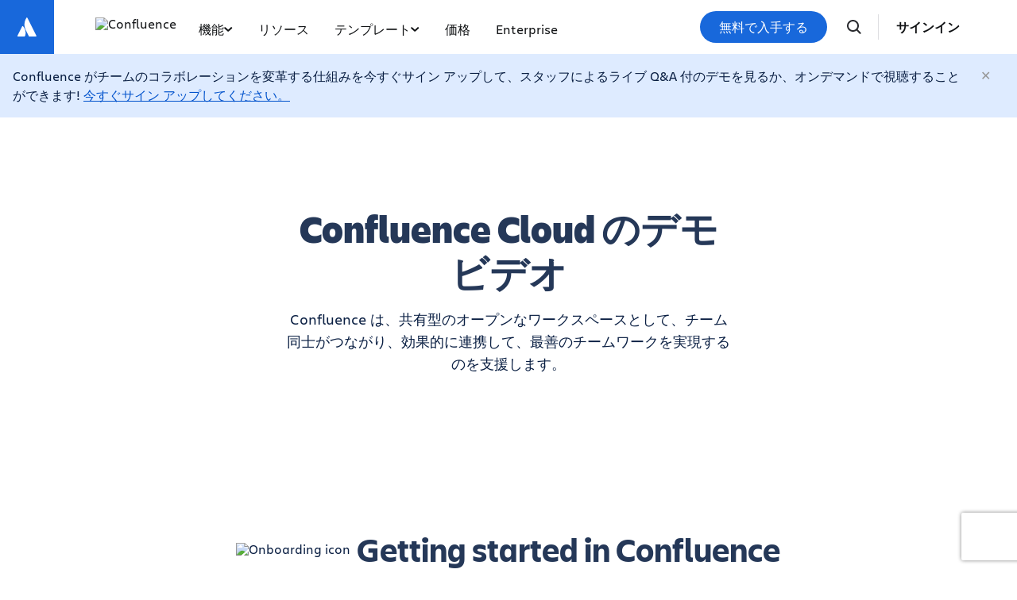

--- FILE ---
content_type: text/html;charset=UTF-8
request_url: https://www.atlassian.com/ja/software/confluence/demo
body_size: 19075
content:
<!DOCTYPE html>




<html id="magnolia" lang="ja"> <head> <meta charset="utf-8"> <meta http-equiv="X-UA-Compatible" content="IE=edge, chrome=1"> <meta name="viewport" content="width=device-width, initial-scale=1"> <meta property="fb:pages" content="115407078489594" /> <meta name="description" content="Confluence は、チーム同士がつながり、効果的に連携して、最善のチームワークを実現するのを支援します。Confluence Cloud の詳細については、製品紹介のデモビデオをご覧ください。"> <meta name="author" content="Atlassian"> <link rel="canonical" href="https://www.atlassian.com/ja/software/confluence/demo"/> <title> Confluence の製品デモ | Atlassian </title> <link rel="preload" href="https://wac-cdn.atlassian.com/static/master/10353/assets/build/fonts/charlie-sans/charlie-text/Charlie_Text-Regular.woff2" as="font" type="font/woff2" crossorigin> <link rel="preload" href="https://wac-cdn.atlassian.com/static/master/10353/assets/build/fonts/charlie-sans/charlie-text/Charlie_Text-Semibold.woff2" as="font" type="font/woff2" crossorigin> <link rel="preload" href="https://wac-cdn.atlassian.com/static/master/10353/assets/build/fonts/charlie-sans/charlie-text/Charlie_Text-Bold.woff2" as="font" type="font/woff2" crossorigin> <link rel="preload" href="https://wac-cdn.atlassian.com/static/master/10353/assets/build/fonts/charlie-sans/charlie-text/Charlie_Text-Black.woff2" as="font" type="font/woff2" crossorigin> <link rel="preload" href="https://wac-cdn.atlassian.com/static/master/10353/assets/build/fonts/charlie-sans/charlie-display/Charlie_Display-Semibold.woff2" as="font" type="font/woff2" crossorigin> <link rel="preload" href="https://wac-cdn.atlassian.com/static/master/10353/assets/build/fonts/charlie-sans/charlie-display/Charlie_Display-Black.woff2" as="font" type="font/woff2" crossorigin> <link rel="stylesheet" href="https://wac-cdn.atlassian.com/static/master/10353/assets/build/css/wpl-main.css?cdnVersion=3179" id="main-css" /> <link href="https://wac-cdn.atlassian.com" rel="preconnect"> <script type="text/javascript" src="https://wac-cdn.atlassian.com/static/master/10353/assets/build/js/head.js?cdnVersion=3179"></script> <link rel="alternate" href="https://www.atlassian.com/software/confluence/demo" hreflang="x-default" /> <link rel="alternate" href="https://www.atlassian.com/software/confluence/demo" hreflang="en" /> <link rel="alternate" href="https://www.atlassian.com/ja/software/confluence/demo" hreflang="ja" /> <link rel="alternate" href="https://www.atlassian.com/fr/software/confluence/demo" hreflang="fr" /> <link rel="alternate" href="https://www.atlassian.com/de/software/confluence/demo" hreflang="de" /> <link rel="alternate" href="https://www.atlassian.com/es/software/confluence/demo" hreflang="es" /> <link rel="alternate" href="https://www.atlassian.com/br/software/confluence/demo" hreflang="pt-BR" /> <link rel="alternate" href="https://www.atlassian.com/zh/software/confluence/demo" hreflang="zh-Hans" /> <link rel="alternate" href="https://www.atlassian.com/ko/software/confluence/demo" hreflang="ko" /> <link rel="alternate" href="https://www.atlassian.com/ru/software/confluence/demo" hreflang="ru" /> <link rel="alternate" href="https://www.atlassian.com/pl/software/confluence/demo" hreflang="pl" /> <link rel="alternate" href="https://www.atlassian.com/it/software/confluence/demo" hreflang="it" /> <link rel="alternate" href="https://www.atlassian.com/nl/software/confluence/demo" hreflang="nl" /> <link rel="alternate" href="https://www.atlassian.com/hu/software/confluence/demo" hreflang="hu" /> <script src="https://www.recaptcha.net/recaptcha/api.js?render=6Le9VxMnAAAAALKRlj8jmKwUYmFTZWcF0y4o9QeD"></script> <link rel="apple-touch-icon" sizes="16x16" href="/favicon-16x16.png" /> <link rel="apple-touch-icon" sizes="32x32" href="/favicon-32x32.png" /> <link rel="apple-touch-icon" sizes="180x180" href="/apple-touch-icon.png" /> <link rel="icon" type="image/png" href="/favicon-32x32.png" sizes="32x32" /> <meta name="theme-color" content="#205081"> <meta property="og:title" content="Confluence の製品デモ | Atlassian" /> <meta property="og:description" content="Confluence は、チーム同士がつながり、効果的に連携して、最善のチームワークを実現するのを支援します。Confluence Cloud の詳細については、製品紹介のデモビデオをご覧ください。" /> <meta property="og:type" content="website" /> <meta property="og:url" content="https://www.atlassian.com/ja/software/confluence/demo" /> <meta property="og:site_name" content="Atlassian" /> <meta name="twitter:card" content="summary" /> <meta name="twitter:image" content="https://wac-cdn.atlassian.com/dam/jcr:f4c82ed9-e6dd-4001-b201-de5128676efe/Confluence@2x-icon-blue.png" /> <meta name="twitter:site" content="@Atlassian" /> <script src="https://wac-cdn.atlassian.com/static/master/10353/assets/build/js/jquery.js?cdnVersion=3179"></script> <style> .video-link span{ display:none; } .video-link { margin-top: 60px; } .bottom-cta-get-started{ background-color: #59AFE1; } .signup-button{ margin-top: 10px; } .tear-off-calendar-event { width: 150px; margin: 20px auto 20px auto; } .tear-off-calendar-event h6 { background-color: #1E5182; text-transform: uppercase; color:white; font-size: 16px; margin: 0; padding:10px; } .tear-off-calendar-event p { background-color: #F5F5F5; color: #1E5182; font-size: 84px; font-weight: bold; line-height: 1.3; margin: 0; } #margin-bottom_nopadding { margin-bottom: 0px; } </style> <script src="https://atl-onetrust-wrapper.atlassian.com/assets/atl-onetrust-wrapper.min.js" type="text/javascript" data-domain="1ef16389-2e72-4349-ad86-ea904db9373b" data-test="false" data-geofence="false" data-sync="true" ></script> <script type="text/javascript"> window.featureFlags = "disableOptimizely=true".split('&amp;') .reduce((flags, flagStr) => { const [flagKey, flagValue] = flagStr.split('='); return { ...flags, [flagKey]: flagValue }; }, {}) </script> <script type="text/javascript"> window.cmsPageVariant = window.cmsPageVariant ? window.cmsPageVariant : window.featureFlags?.cmsVariant; </script> <script type="text/javascript"> var LOCALIZED_PRICING_CONTENTFUL_SPACE = "3s3v3nq72la0"; var LOCALIZED_PRICING_CONTENTFUL_ENVIRONMENT = "master"; var LOCALIZED_PRICING_CONTENTFUL_ACCESS_TOKEN = "v5nSeyuO6dUxZX_Gh5OWEHOJHt3GYSKtyB7ySulLgHg"; var LOCALIZED_CCP_PRICING_CONTENTFUL_ENVIRONMENT = "master"; var LOCALIZED_CCP_PRICING_CONTENTFUL_ACCESS_TOKEN = "v5nSeyuO6dUxZX_Gh5OWEHOJHt3GYSKtyB7ySulLgHg"; var LOCALIZED_PRICING_USE_GEO_CURRENCY = true; </script> </head> <body id="demo" class="wac software confluence demo" data-headerless-path="/wac/software/confluence"> <div class="language-selector-banner "> <script type="text/x-component"> { "type":"imkt.components.LanguageSwitcherNav", "params": { } } </script> <span class="language-selector-banner__close-banner">Close</span> <div class="language-selector-banner__inner-container"> <div class="language-selector-banner__language-suggestion"> <a href="#"><span class="preferred-locale-detected">あなたの言語</span>でこのページを表示しますか？</a> </div> <div class="language-selector-banner__language-selector"> <a href="#" class="language-selector-banner__language-selector__trigger">すべての言語</a> <div class="language-selector-banner__language-selector__options"> <div class="language-selector-banner__language-selector__options__header"> <span>言語を選択する</span> </div> <ul class="language-selector-banner__language-selector__options__list"> <li class="language-selector-banner__language-selector__options__list__item"> <a aria-label="中文" data-event="clicked" data-uuid="212a1c0b-40-0" data-event-component="linkButton" data-event-container="languageSelectorBanner" data-schema-version="1" data-product-key="confluence" data-lang="zh" class="notranslate SL_opaque" data-locale-url="https://www.atlassian.com/zh/software/confluence/demo" href="https://www.atlassian.com/zh/software/confluence/demo">中文</a> </li> <li class="language-selector-banner__language-selector__options__list__item"> <a aria-label="Deutsch" data-event="clicked" data-uuid="212a1c0b-40-1" data-event-component="linkButton" data-event-container="languageSelectorBanner" data-schema-version="1" data-product-key="confluence" data-lang="de" class="notranslate SL_opaque" data-locale-url="https://www.atlassian.com/de/software/confluence/demo" href="https://www.atlassian.com/de/software/confluence/demo">Deutsch</a> </li> <li class="language-selector-banner__language-selector__options__list__item"> <a aria-label="English" data-event="clicked" data-uuid="212a1c0b-40-2" data-event-component="linkButton" data-event-container="languageSelectorBanner" data-schema-version="1" data-product-key="confluence" data-lang="en" class="notranslate SL_opaque" data-locale-url="https://www.atlassian.com/software/confluence/demo" href="https://www.atlassian.com/software/confluence/demo">English</a> </li> <li class="language-selector-banner__language-selector__options__list__item"> <a aria-label="Español" data-event="clicked" data-uuid="212a1c0b-40-3" data-event-component="linkButton" data-event-container="languageSelectorBanner" data-schema-version="1" data-product-key="confluence" data-lang="es" class="notranslate SL_opaque" data-locale-url="https://www.atlassian.com/es/software/confluence/demo" href="https://www.atlassian.com/es/software/confluence/demo">Español</a> </li> <li class="language-selector-banner__language-selector__options__list__item"> <a aria-label="Français" data-event="clicked" data-uuid="212a1c0b-40-4" data-event-component="linkButton" data-event-container="languageSelectorBanner" data-schema-version="1" data-product-key="confluence" data-lang="fr" class="notranslate SL_opaque" data-locale-url="https://www.atlassian.com/fr/software/confluence/demo" href="https://www.atlassian.com/fr/software/confluence/demo">Français</a> </li> <li class="language-selector-banner__language-selector__options__list__item"> <a aria-label="Italiano" data-event="clicked" data-uuid="212a1c0b-40-5" data-event-component="linkButton" data-event-container="languageSelectorBanner" data-schema-version="1" data-product-key="confluence" data-lang="it" class="notranslate SL_opaque" data-locale-url="https://www.atlassian.com/it/software/confluence/demo" href="https://www.atlassian.com/it/software/confluence/demo">Italiano</a> </li> <li class="language-selector-banner__language-selector__options__list__item"> <a aria-label="한국어" data-event="clicked" data-uuid="212a1c0b-40-6" data-event-component="linkButton" data-event-container="languageSelectorBanner" data-schema-version="1" data-product-key="confluence" data-lang="ko" class="notranslate SL_opaque" data-locale-url="https://www.atlassian.com/ko/software/confluence/demo" href="https://www.atlassian.com/ko/software/confluence/demo">한국어</a> </li> <li class="language-selector-banner__language-selector__options__list__item"> <a aria-label="Nederlands" data-event="clicked" data-uuid="212a1c0b-40-7" data-event-component="linkButton" data-event-container="languageSelectorBanner" data-schema-version="1" data-product-key="confluence" data-lang="nl" class="notranslate SL_opaque" data-locale-url="https://www.atlassian.com/nl/software/confluence/demo" href="https://www.atlassian.com/nl/software/confluence/demo">Nederlands</a> </li> <li class="language-selector-banner__language-selector__options__list__item"> <a aria-label="日本語" data-event="clicked" data-uuid="212a1c0b-40-8" data-event-component="linkButton" data-event-container="languageSelectorBanner" data-schema-version="1" data-product-key="confluence" data-lang="ja" class="notranslate SL_opaque" data-locale-url="https://www.atlassian.com/ja/software/confluence/demo" href="https://www.atlassian.com/ja/software/confluence/demo">日本語</a> </li> <li class="language-selector-banner__language-selector__options__list__item"> <a aria-label="Português" data-event="clicked" data-uuid="212a1c0b-40-9" data-event-component="linkButton" data-event-container="languageSelectorBanner" data-schema-version="1" data-product-key="confluence" data-lang="br" class="notranslate SL_opaque" data-locale-url="https://www.atlassian.com/br/software/confluence/demo" href="https://www.atlassian.com/br/software/confluence/demo">Português</a> </li> <li class="language-selector-banner__language-selector__options__list__item"> <a aria-label="Pусский" data-event="clicked" data-uuid="212a1c0b-40-10" data-event-component="linkButton" data-event-container="languageSelectorBanner" data-schema-version="1" data-product-key="confluence" data-lang="ru" class="notranslate SL_opaque" data-locale-url="https://www.atlassian.com/ru/software/confluence/demo" href="https://www.atlassian.com/ru/software/confluence/demo">Pусский</a> </li> <li class="language-selector-banner__language-selector__options__list__item"> <a aria-label="Polski" data-event="clicked" data-uuid="212a1c0b-40-11" data-event-component="linkButton" data-event-container="languageSelectorBanner" data-schema-version="1" data-product-key="confluence" data-lang="pl" class="notranslate SL_opaque" data-locale-url="https://www.atlassian.com/pl/software/confluence/demo" href="https://www.atlassian.com/pl/software/confluence/demo">Polski</a> </li> </ul> </div> </div> </div> </div> <header class="header header--wac"> <style> .imkt-sticky-wrapper { border-top: 1px solid #DDDEE1; } .imkt-sticky-wrapper .imkt-navbar .imkt-navbar__main-section { min-height: 72px } </style> <nav id="adg4-global-nav" class="adg4-global-nav productNav prod-view "> <div class="nav-space"> <a class="atlassian-home-link" href="/ja/" data-event="clicked" data-uuid="dffec670-66-nav-home-link" data-event-component="linkButton" data-event-container="global-Product-Nav" data-schema-version="1" data-product-key="confluence" > <svg width="32" height="33" viewBox="0 0 32 33" fill="none" xmlns="http://www.w3.org/2000/svg"> <path d="M10.9946 15.1348C10.6339 14.738 10.0928 14.7741 9.84022 15.2431L3.99589 26.9678C3.77944 27.4368 4.10411 27.978 4.60917 27.978H12.7624C13.0149 27.978 13.2675 27.8337 13.3757 27.5811C15.1434 23.9374 14.0611 18.4178 10.9946 15.1348Z" fill="white"/> <path d="M15.289 4.44981C12.0061 9.64478 12.2225 15.3809 14.3871 19.71C16.5517 24.0392 18.2112 27.3221 18.3194 27.5747C18.4277 27.8272 18.6802 27.9715 18.9327 27.9715H27.086C27.591 27.9715 27.9518 27.4303 27.6992 26.9614C27.6992 26.9614 16.7321 5.02703 16.4435 4.48588C16.227 3.98082 15.6137 3.94474 15.289 4.44981Z" fill="white"/> </svg> </a> <div class="adg4-nav-inner"> <div class="overlay-style overlay-color"></div> <div class="overlay-style overlay-clickable"><button class="close-all"></button></div> <a href="/ja/software/confluence" class="header-link" data-event="clicked" data-uuid="dffec670-66-logo-link" data-event-component="linkButton" data-event-container="globalNavWac-ADG4" data-schema-version="1" data-product-key="confluence" > <img class="header-logo" alt="Confluence" src="https://dam-cdn.atl.orangelogic.com/AssetLink/bkcyl45dy0lq15p1agg5v21ix0r22335.svg" style="aspect-ratio: 142/24;"> </a> <button class="mobile-toggle" title="Mobile menu"> <hr class="top" /> <hr class="mid mid1" /> <hr class="mid mid2" /> <hr class="bot" /> </button> <div class="menu-right"> <div class="menu-popout"> <div class="inter-popout-container"> <ul class="nav-links"> <li class="cta-mobile"> <a class="cta button--one button--regular button--primary" href="/ja/try/cloud/signup?bundle=confluence&amp;edition=free" data-event="clicked" data-uuid="dffec670-66-cta-mobile" data-event-component="linkButton" data-event-container="globalNav-cta-mobile" data-schema-version="1" data-product-key="confluence" data-label-english="Get it free" >無料で入手する</a> </li> <li class="outline-element"></li> <li id="adg4-nav-link-features" class="nav-link productNav has-dropdown single adg4-nav-link-features"> <button class="nav-link-button main current-page-false" data-navlinkid="nav-link-eecfa9e1-a391-43df-9571-7f9307d8a057" data-event="clicked" data-uuid="eecfa9e1-a3-link" data-event-component="linkButton" data-event-container="globalNav-navigation-link" data-schema-version="1" data-product-key="confluence" > 機能 <svg class="mobile" width="6" height="10" viewBox="0 0 6 10" fill="none" xmlns="http://www.w3.org/2000/svg"><path d="M1.36377 1L5.00013 5L1.36377 9" stroke="#101214" stroke-width="2" stroke-linecap="round" stroke-linejoin="round"/></svg> <svg class="desktop" width="11" height="6" viewBox="0 0 11 6" fill="none" xmlns="http://www.w3.org/2000/svg"><path d="M9.19995 1.18182L5.19995 4.81818L1.19995 1.18182" stroke="currentColor" stroke-width="2" stroke-linecap="round" stroke-linejoin="round"></path></svg> </button> <div class="dropdown-content" id="nav-link-eecfa9e1-a391-43df-9571-7f9307d8a057"> <div class="dropdown-content-inner"> <div class="tab-buttons-area"> </div> <div class="tab-content-area productNav cols-1"> <div id="column-21e9c483-211c-4706-94b2-73bf0e048e64" class="singular-column-content active"> <p class="column-title">列タイトル</p> <a href="/ja/software/confluence/features" data-event="clicked" data-uuid="89d65722-7a" data-event-component="linkButton" data-event-container="global-Product-Nav-link-in-dropdown" data-schema-version="1" data-product-key="confluence" >リンカー</a> <a href="/ja/software/confluence/ai" data-event="clicked" data-uuid="5389c1e2-62" data-event-component="linkButton" data-event-container="global-Product-Nav-link-in-dropdown" data-schema-version="1" data-product-key="confluence" >リンカー</a> </div> </div></div> <button class="mobile-back-button"> <svg width="16" height="15" viewBox="0 0 16 15" fill="none" xmlns="http://www.w3.org/2000/svg"> <path fill-rule="evenodd" clip-rule="evenodd" d="M7.77087 14.5334C7.87109 14.4335 7.9506 14.3148 8.00485 14.1841C8.0591 14.0535 8.08702 13.9134 8.08702 13.772C8.08702 13.6306 8.0591 13.4905 8.00485 13.3599C7.9506 13.2292 7.87109 13.1105 7.77087 13.0106L3.68091 8.92576L14.0174 8.92576C14.3034 8.92576 14.5777 8.8123 14.7799 8.61033C14.9821 8.40837 15.0957 8.13444 15.0957 7.84882C15.0957 7.5632 14.9821 7.28927 14.7799 7.08731C14.5777 6.88534 14.3034 6.77188 14.0174 6.77188L3.68091 6.77188L7.77087 2.68705C7.87109 2.58712 7.9506 2.46843 8.00485 2.33778C8.0591 2.20714 8.08702 2.06709 8.08702 1.92565C8.08702 1.78421 8.0591 1.64416 8.00485 1.51351C7.9506 1.38286 7.87109 1.26418 7.77087 1.16425C7.35033 0.744243 6.6667 0.744243 6.24508 1.16425L0.315557 7.08742C0.120278 7.28171 0.00717735 7.54348 -0.00038147 7.81867V7.88005C0.00734234 8.15489 0.120439 8.41626 0.315557 8.61022L6.24508 14.5334C6.34523 14.6335 6.46415 14.713 6.59505 14.7672C6.72596 14.8213 6.86627 14.8492 7.00798 14.8492C7.14968 14.8492 7.28999 14.8213 7.4209 14.7672C7.5518 14.713 7.67072 14.6335 7.77087 14.5334Z" fill="#1868DB"/> </svg> Back </button> </div> </li> <li id="adg4-nav-link-resources" class="nav-link productNav single adg4-nav-link-resources"> <a class="nav-link-button main current-page-false" data-navlinkid="nav-link-4049c653-c78e-4009-9774-c34c48024d57" href="/ja/software/confluence/resources" data-event="clicked" data-uuid="4049c653-c7-link" data-event-component="linkButton" data-event-container="globalNav-navigation-link" data-schema-version="1" data-product-key="confluence" > リソース </a> </li> <li id="adg4-nav-link-templates" class="nav-link productNav link-hidden exp-control--confluence-templates-dxp-migration single adg4-nav-link-templates"> <a class="nav-link-button main current-page-false" data-navlinkid="nav-link-4a584dea-0563-4f23-ae76-151b6cc6afe1" href="/ja/software/confluence/templates" data-event="clicked" data-uuid="4a584dea-05-link" data-event-component="linkButton" data-event-container="globalNav-navigation-link" data-schema-version="1" data-product-key="confluence" > テンプレート </a> </li> <li id="adg4-nav-link-templates" class="nav-link productNav has-dropdown exp-treatment--confluence-templates-dxp-migration single adg4-nav-link-templates"> <button class="nav-link-button main current-page-false" data-navlinkid="nav-link-5a545147-f93e-428f-b643-fb1592348710" data-event="clicked" data-uuid="5a545147-f9-link" data-event-component="linkButton" data-event-container="globalNav-navigation-link" data-schema-version="1" data-product-key="confluence" > テンプレート <svg class="mobile" width="6" height="10" viewBox="0 0 6 10" fill="none" xmlns="http://www.w3.org/2000/svg"><path d="M1.36377 1L5.00013 5L1.36377 9" stroke="#101214" stroke-width="2" stroke-linecap="round" stroke-linejoin="round"/></svg> <svg class="desktop" width="11" height="6" viewBox="0 0 11 6" fill="none" xmlns="http://www.w3.org/2000/svg"><path d="M9.19995 1.18182L5.19995 4.81818L1.19995 1.18182" stroke="currentColor" stroke-width="2" stroke-linecap="round" stroke-linejoin="round"></path></svg> </button> <div class="dropdown-content" id="nav-link-5a545147-f93e-428f-b643-fb1592348710"> <div class="dropdown-content-inner"> <div class="tab-buttons-area"> </div> <div class="tab-content-area productNav cols-1"> <div id="column-3a15cfcb-fbe4-4c96-b226-d4d794db57f4" class="singular-column-content active"> <p class="column-title">テンプレートのカテゴリ</p> <a href="/software/confluence/templates" target="_blank" data-event="clicked" data-uuid="b54044a0-f9" data-event-component="linkButton" data-event-container="global-Product-Nav-link-in-dropdown" data-schema-version="1" data-product-key="confluence" >すべてのテンプレート</a> <a href="/software/confluence/templates/categories/design" target="_blank" data-event="clicked" data-uuid="babc0a40-07" data-event-component="linkButton" data-event-container="global-Product-Nav-link-in-dropdown" data-schema-version="1" data-product-key="confluence" >デザイン</a> <a href="/software/confluence/templates/categories/finance-and-operations" target="_blank" data-event="clicked" data-uuid="d163f43f-d9" data-event-component="linkButton" data-event-container="global-Product-Nav-link-in-dropdown" data-schema-version="1" data-product-key="confluence" >財務と運用</a> <a href="/software/confluence/templates/categories/human-resources" target="_blank" data-event="clicked" data-uuid="7ce72cb7-f4" data-event-component="linkButton" data-event-container="global-Product-Nav-link-in-dropdown" data-schema-version="1" data-product-key="confluence" >人事</a> <a href="/software/confluence/templates/categories/marketing-and-sales" target="_blank" data-event="clicked" data-uuid="a1a71033-35" data-event-component="linkButton" data-event-container="global-Product-Nav-link-in-dropdown" data-schema-version="1" data-product-key="confluence" >マーケティング &amp; セールス</a> <a href="/software/confluence/templates/categories/product-management" target="_blank" data-event="clicked" data-uuid="484b6d36-15" data-event-component="linkButton" data-event-container="global-Product-Nav-link-in-dropdown" data-schema-version="1" data-product-key="confluence" >プロダクトマネジメント</a> <a href="/software/confluence/templates/categories/project-management" target="_blank" data-event="clicked" data-uuid="5fcb889e-39" data-event-component="linkButton" data-event-container="global-Product-Nav-link-in-dropdown" data-schema-version="1" data-product-key="confluence" >プロジェクト管理</a> <a href="/software/confluence/templates/categories/recommended" target="_blank" data-event="clicked" data-uuid="af091a9e-74" data-event-component="linkButton" data-event-container="global-Product-Nav-link-in-dropdown" data-schema-version="1" data-product-key="confluence" >推奨</a> <a href="/software/confluence/templates/categories/software-development-and-it" target="_blank" data-event="clicked" data-uuid="8efd8fff-89" data-event-component="linkButton" data-event-container="global-Product-Nav-link-in-dropdown" data-schema-version="1" data-product-key="confluence" >ソフトウェアと IT</a> </div> </div></div> <button class="mobile-back-button"> <svg width="16" height="15" viewBox="0 0 16 15" fill="none" xmlns="http://www.w3.org/2000/svg"> <path fill-rule="evenodd" clip-rule="evenodd" d="M7.77087 14.5334C7.87109 14.4335 7.9506 14.3148 8.00485 14.1841C8.0591 14.0535 8.08702 13.9134 8.08702 13.772C8.08702 13.6306 8.0591 13.4905 8.00485 13.3599C7.9506 13.2292 7.87109 13.1105 7.77087 13.0106L3.68091 8.92576L14.0174 8.92576C14.3034 8.92576 14.5777 8.8123 14.7799 8.61033C14.9821 8.40837 15.0957 8.13444 15.0957 7.84882C15.0957 7.5632 14.9821 7.28927 14.7799 7.08731C14.5777 6.88534 14.3034 6.77188 14.0174 6.77188L3.68091 6.77188L7.77087 2.68705C7.87109 2.58712 7.9506 2.46843 8.00485 2.33778C8.0591 2.20714 8.08702 2.06709 8.08702 1.92565C8.08702 1.78421 8.0591 1.64416 8.00485 1.51351C7.9506 1.38286 7.87109 1.26418 7.77087 1.16425C7.35033 0.744243 6.6667 0.744243 6.24508 1.16425L0.315557 7.08742C0.120278 7.28171 0.00717735 7.54348 -0.00038147 7.81867V7.88005C0.00734234 8.15489 0.120439 8.41626 0.315557 8.61022L6.24508 14.5334C6.34523 14.6335 6.46415 14.713 6.59505 14.7672C6.72596 14.8213 6.86627 14.8492 7.00798 14.8492C7.14968 14.8492 7.28999 14.8213 7.4209 14.7672C7.5518 14.713 7.67072 14.6335 7.77087 14.5334Z" fill="#1868DB"/> </svg> Back </button> </div> </li> <li id="adg4-nav-link-pricing" class="nav-link productNav single adg4-nav-link-pricing"> <a class="nav-link-button main current-page-false" data-navlinkid="nav-link-7d29f7d6-54a5-4662-aaff-298ae945e246" href="/ja/software/confluence/pricing" data-event="clicked" data-uuid="7d29f7d6-54-link" data-event-component="linkButton" data-event-container="globalNav-navigation-link" data-schema-version="1" data-product-key="confluence" > 価格 </a> </li> <li id="adg4-nav-link-enterprise" class="nav-link productNav single adg4-nav-link-enterprise"> <a class="nav-link-button main current-page-false" data-navlinkid="nav-link-49b5df01-d91a-45db-bc9d-233a83b52a6e" href="/ja/software/confluence/enterprise" data-event="clicked" data-uuid="49b5df01-d9-link" data-event-component="linkButton" data-event-container="globalNav-navigation-link" data-schema-version="1" data-product-key="confluence" > Enterprise </a> </li> <li class="menu-spacer"></li> <li class="more-less menu-more productNav"><button class="lessmore button-menu-more" data-event="clicked" data-uuid="dffec670-66-more" data-event-component="linkButton" data-event-container="globalNav-more" data-schema-version="1" data-product-key="confluence" >その他 +</button></li> <li class="more-less menu-less productNav"><button class="lessmore button-menu-less" data-event="clicked" data-uuid="dffec670-66-less" data-event-component="linkButton" data-event-container="globalNav-less" data-schema-version="1" data-product-key="confluence" >表示を減らす -</button></li> </ul> <ul class="search-profile"> <li class="home-mobile-link"> <a class="atlassian-home-link-mobile" href="/ja/" data-event="clicked" data-uuid="dffec670-66-mobile-home-link" data-event-component="linkButton" data-event-container="globalNav-mobile-home-link" data-schema-version="1" data-product-key="confluence" > <svg width="142" height="16" viewBox="0 0 142 16" fill="none" xmlns="http://www.w3.org/2000/svg"> <g clip-path="url(#clip0_2389_2333)"> <path d="M4.73929 7.06523C4.5084 6.81126 4.16207 6.83435 4.00045 7.1345L0.23698 14.6384C0.0984476 14.9385 0.306247 15.2848 0.629489 15.2848H5.84755C6.00917 15.2848 6.17079 15.1925 6.24006 15.0309C7.3945 12.6989 6.70184 9.16631 4.73929 7.06523Z" fill="#1868DB"/> <path d="M7.48794 0.231197C5.38686 3.55598 5.52539 7.22709 6.91072 9.99775C8.29604 12.7684 9.35813 14.8695 9.42739 15.0311C9.49666 15.1927 9.65828 15.2851 9.8199 15.2851H15.038C15.3612 15.2851 15.5921 14.9387 15.4305 14.6386C15.4305 14.6386 8.41149 0.600617 8.22678 0.254285C8.08824 -0.0689573 7.69573 -0.0920461 7.48794 0.231197Z" fill="#1868DB"/> <path d="M78.3262 10.2168C78.3262 8.02338 77.1487 6.98439 73.8701 6.26863C72.0461 5.87612 71.6074 5.46053 71.6074 4.88331C71.6074 4.16756 72.2539 3.84431 73.4545 3.84431C74.9091 3.84431 76.3406 4.283 77.7028 4.9064V2.0203C76.7562 1.53544 75.2785 1.16602 73.5468 1.16602C70.2913 1.16602 68.6059 2.57443 68.6059 4.9064C68.6059 6.7535 69.4601 8.23118 72.8311 8.87767C74.8398 9.29326 75.2554 9.61651 75.2554 10.2861C75.2554 10.9326 74.8398 11.3482 73.4083 11.3482C71.769 11.3482 69.8065 10.794 68.5366 10.0321V13.0567C69.5525 13.5647 70.8916 14.1188 73.3852 14.1188C76.9178 14.1188 78.3262 12.5488 78.3262 10.2168Z" fill="#1868DB"/> <path d="M113.837 1.35076V13.9341H116.516V4.3523L117.647 6.89206L121.434 13.9341H124.805V1.35076H122.126V9.478L121.11 7.12295L118.063 1.35076H113.837Z" fill="#1868DB"/> <path d="M96.8214 1.35076H93.8891V13.911H96.8214V1.35076Z" fill="#1868DB"/> <path d="M90.494 10.2168C90.494 8.02338 89.3165 6.98439 86.0379 6.26863C84.2139 5.87612 83.7752 5.46053 83.7752 4.88331C83.7752 4.16756 84.4217 3.84431 85.6223 3.84431C87.0769 3.84431 88.5084 4.283 89.8707 4.9064V2.0203C88.924 1.53544 87.4463 1.16602 85.7147 1.16602C82.4592 1.16602 80.7737 2.57443 80.7737 4.9064C80.7737 6.7535 81.628 8.23118 84.9989 8.87767C87.0076 9.29326 87.4232 9.61651 87.4232 10.2861C87.4232 10.9326 87.0077 11.3482 85.5761 11.3482C83.9368 11.3482 81.9743 10.794 80.7044 10.0321V13.0567C81.7203 13.5647 83.0595 14.1188 85.5531 14.1188C89.1087 14.1188 90.494 12.5488 90.494 10.2168Z" fill="#1868DB"/> <path d="M45.8871 1.35076V13.9341H51.8902L52.8368 11.2097H48.8194V1.35076H45.8871Z" fill="#1868DB"/> <path d="M33.9967 1.35085V4.07532H37.2522V13.9342H40.1845V4.07532H43.6709V1.35085H33.9967Z" fill="#1868DB"/> <path d="M29.7251 1.35068H25.8693L21.4824 13.9341H24.8303L25.4537 11.8099C26.1925 12.0177 26.9775 12.1562 27.8087 12.1562C28.6169 12.1562 29.4019 12.0408 30.1638 11.8099L30.7872 13.9341H34.1351L29.7251 1.35068ZM27.7857 9.54719C27.2315 9.54719 26.6774 9.45484 26.1694 9.3163L27.7857 3.82118L29.4019 9.3163C28.8939 9.45484 28.3629 9.54719 27.7857 9.54719Z" fill="#1868DB"/> <path d="M62.2799 1.35073H58.424L54.0372 13.911H57.3851L58.0084 11.7869C58.7473 11.9947 59.5323 12.1332 60.3635 12.1332C61.1716 12.1332 61.9566 12.0177 62.7186 11.7869L63.342 13.911H66.6898L62.2799 1.35073ZM60.3404 9.54724C59.7863 9.54724 59.2322 9.45489 58.7242 9.31635L60.3404 3.82123L61.9566 9.31635C61.4487 9.45489 60.8945 9.54724 60.3404 9.54724Z" fill="#1868DB"/> <path d="M107.349 1.35073H103.493L99.1065 13.911H102.454L103.078 11.7869C103.817 11.9947 104.602 12.1332 105.433 12.1332C106.241 12.1332 107.026 12.0177 107.788 11.7869L108.411 13.911H111.759L107.349 1.35073ZM105.433 9.54724C104.879 9.54724 104.325 9.45489 103.817 9.31635L105.433 3.82123L107.049 9.31635C106.518 9.45489 105.987 9.54724 105.433 9.54724Z" fill="#1868DB"/> <path fill-rule="evenodd" clip-rule="evenodd" d="M138.213 3.64258L137.133 4.84467L138.883 6.79227H131.568C131.147 6.79227 130.805 7.17296 130.805 7.64201C130.805 8.11107 131.147 8.49175 131.568 8.49175H138.883L137.133 10.4405L138.213 11.6426L141.805 7.64201L138.213 3.64258Z" fill="#0065FF"/> </g> <defs> <clipPath id="clip0_2389_2333"> <rect width="141.612" height="15.2851" fill="white" transform="translate(0.193359)"/> </clipPath> </defs> </svg> </a> </li> <li class="cta-desktop" id="cta-desktop-default"> <a class="cta button--one button--regular button--primary" href="/ja/try/cloud/signup?bundle=confluence&amp;edition=free" data-event="clicked" data-uuid="dffec670-66-linik" data-event-component="linkButton" data-event-container="globalNav-cta-desktop" data-schema-version="1" data-product-key="confluence" data-label-english="Get it free" >無料で入手する</a> </li> <li class="search-button"> <button class="search-open doNotAutoTrack"> <svg width="24" height="24" class="search-svg" viewBox="0 0 24 24" fill="none" xmlns="http://www.w3.org/2000/svg"> <path fill-rule="evenodd" clip-rule="evenodd" d="M16.4362 15.085L20.3762 19.095C20.5527 19.2858 20.648 19.5378 20.6419 19.7976C20.6358 20.0574 20.5288 20.3047 20.3435 20.4869C20.1583 20.6692 19.9093 20.7722 19.6494 20.7741C19.3895 20.776 19.1391 20.6766 18.9512 20.497L15.0132 16.491C13.4938 17.6356 11.5961 18.1601 9.70452 17.9582C7.81291 17.7563 6.0687 16.8431 4.82506 15.4036C3.58142 13.964 2.9313 12.1057 3.00633 10.2048C3.08136 8.30391 3.87593 6.50257 5.22916 5.16551C6.58238 3.82845 8.39314 3.05558 10.2948 3.0034C12.1964 2.95123 14.0468 3.62364 15.4714 4.88448C16.8959 6.14533 17.788 7.90039 17.9672 9.79429C18.1463 11.6882 17.5991 13.5794 16.4362 15.085ZM10.5002 16C11.9589 16 13.3579 15.4205 14.3893 14.3891C15.4208 13.3576 16.0002 11.9587 16.0002 10.5C16.0002 9.04131 15.4208 7.64236 14.3893 6.61091C13.3579 5.57946 11.9589 5 10.5002 5C9.04155 5 7.64261 5.57946 6.61116 6.61091C5.57971 7.64236 5.00024 9.04131 5.00024 10.5C5.00024 11.9587 5.57971 13.3576 6.61116 14.3891C7.64261 15.4205 9.04155 16 10.5002 16Z" fill="#292A2E"/> </svg> </button> </li> <li class="adg4-nav-account-sign-in"></li> <li class="adg4-nav-account-my-products"></li> </ul> <div class="search-form"> <button class="mobile-back-button" data-event="clicked" data-uuid="dffec670-66-mobile-back-button" data-event-component="linkButton" data-event-container="globalNav-mobile-back-button" data-schema-version="1" data-product-key="confluence" > <svg width="16" height="15" viewBox="0 0 16 15" fill="none" xmlns="http://www.w3.org/2000/svg"> <path fill-rule="evenodd" clip-rule="evenodd" d="M7.77087 14.5334C7.87109 14.4335 7.9506 14.3148 8.00485 14.1841C8.0591 14.0535 8.08702 13.9134 8.08702 13.772C8.08702 13.6306 8.0591 13.4905 8.00485 13.3599C7.9506 13.2292 7.87109 13.1105 7.77087 13.0106L3.68091 8.92576L14.0174 8.92576C14.3034 8.92576 14.5777 8.8123 14.7799 8.61033C14.9821 8.40837 15.0957 8.13444 15.0957 7.84882C15.0957 7.5632 14.9821 7.28927 14.7799 7.08731C14.5777 6.88534 14.3034 6.77188 14.0174 6.77188L3.68091 6.77188L7.77087 2.68705C7.87109 2.58712 7.9506 2.46843 8.00485 2.33778C8.0591 2.20714 8.08702 2.06709 8.08702 1.92565C8.08702 1.78421 8.0591 1.64416 8.00485 1.51351C7.9506 1.38286 7.87109 1.26418 7.77087 1.16425C7.35033 0.744243 6.6667 0.744243 6.24508 1.16425L0.315557 7.08742C0.120278 7.28171 0.00717735 7.54348 -0.00038147 7.81867V7.88005C0.00734234 8.15489 0.120439 8.41626 0.315557 8.61022L6.24508 14.5334C6.34523 14.6335 6.46415 14.713 6.59505 14.7672C6.72596 14.8213 6.86627 14.8492 7.00798 14.8492C7.14968 14.8492 7.28999 14.8213 7.4209 14.7672C7.5518 14.713 7.67072 14.6335 7.77087 14.5334Z" fill="#1868DB"/> </svg> Back </button> <div class="input-container"> <input class="adg4-search-input" type="text" placeholder="Search" /> <svg width="24" height="24" class="search-svg" viewBox="0 0 24 24" fill="none" xmlns="http://www.w3.org/2000/svg"> <path fill-rule="evenodd" clip-rule="evenodd" d="M16.4362 15.085L20.3762 19.095C20.5527 19.2858 20.648 19.5378 20.6419 19.7976C20.6358 20.0574 20.5288 20.3047 20.3435 20.4869C20.1583 20.6692 19.9093 20.7722 19.6494 20.7741C19.3895 20.776 19.1391 20.6766 18.9512 20.497L15.0132 16.491C13.4938 17.6356 11.5961 18.1601 9.70452 17.9582C7.81291 17.7563 6.0687 16.8431 4.82506 15.4036C3.58142 13.964 2.9313 12.1057 3.00633 10.2048C3.08136 8.30391 3.87593 6.50257 5.22916 5.16551C6.58238 3.82845 8.39314 3.05558 10.2948 3.0034C12.1964 2.95123 14.0468 3.62364 15.4714 4.88448C16.8959 6.14533 17.788 7.90039 17.9672 9.79429C18.1463 11.6882 17.5991 13.5794 16.4362 15.085ZM10.5002 16C11.9589 16 13.3579 15.4205 14.3893 14.3891C15.4208 13.3576 16.0002 11.9587 16.0002 10.5C16.0002 9.04131 15.4208 7.64236 14.3893 6.61091C13.3579 5.57946 11.9589 5 10.5002 5C9.04155 5 7.64261 5.57946 6.61116 6.61091C5.57971 7.64236 5.00024 9.04131 5.00024 10.5C5.00024 11.9587 5.57971 13.3576 6.61116 14.3891C7.64261 15.4205 9.04155 16 10.5002 16Z" fill="#292A2E"/> </svg> </div> <div class="adg4-search-results"></div> <button class="search-close doNotAutoTrack" title="Close search"> <hr class="mid mid1" /> <hr class="mid mid2" /> </button> </div> </div> </div> <div class="cta-tablet"> <a class="cta button--one button--regular button--primary" href="/ja/try/cloud/signup?bundle=confluence&amp;edition=free" data-event="clicked" data-uuid="dffec670-66-cta-tablet" data-event-component="linkButton" data-event-container="globalNav-cta-tablet" data-schema-version="1" data-product-key="confluence" data-label-english="Get it free" >無料で入手する</a> </div> <div id="adg4-app-switcher"></div> <script type="text/jsx-component"> { "type": "WacAppSwitcher", "domRootId": "adg4-app-switcher", "props": { "domRootId": "adg4-app-switcher", "wacAppSwitcherLabel": "", "allowWacJoinSitesProvider": true } } </script> <div class="adg4-nav-account-logged-in"></div> <div class="adg4-nav-account-info"></div> </div> </div> </div> <script type="text/x-component"> { "type":"imkt.components.ADG4GlobalNav", "params": { "navType":"productNav", "labels": { "JoinSiteUserDropdown.logOut":"ログアウト", "JoinSiteUserDropdown.logIn":"サインイン", "JoinSiteUserDropdown.joinTeam":"チームに参加する", "JoinSiteUserDropdown.profile":"プロファイル", "JoinSiteUserDropdown.switchAccount":"アカウントを切り替える", "JoinSiteUserDropdown.licenses":"ライセンス", "JoinSiteUserDropdown.logOutHeading":"Log out", "JoinSiteUserDropdown.logOutTriggerText":"ログアウト" }, "ctaLabel":"無料で入手する", "isShowCTADropdown":"false", "jiraProduct": { "imgSource":"https://wac-cdn.atlassian.com/misc-assets/adg4-nav/prod-icon-Jira.svg", "heading":"Jira", "subText":"Flexible project management", "href":"/wac/try/cloud/signup?bundle=jira-software&edition=free" }, "jiraServiceManagementProduct": { "imgSource":"https://wac-cdn.atlassian.com/misc-assets/adg4-nav/prod-icon-Jira-Service-Management.svg", "heading":"Jira Service Management", "subText":"High-velocity service delivery", "href":"/wac/software/jira/service-management/free" }, "confluenceProduct": { "imgSource":"https://wac-cdn.atlassian.com/misc-assets/adg4-nav/prod-icon-Confluence.svg", "heading":"Confluence", "subText":"Knowledge, all in one place", "href":"/wac/try/cloud/signup?bundle=confluence&edition=free" }, "jiraProductDiscovery": { "imgSource":"https://wac-cdn.atlassian.com/misc-assets/adg4-nav/prod-icon-Jira-Product-Discovery.svg", "heading":"Jira Product Discovery", "subText":"Capture & prioritize ideas", "href":"/wac/try/cloud/signup?bundle=jira-product-discovery" }, "compassProduct": { "imgSource":"https://wac-cdn.atlassian.com/misc-assets/adg4-nav/prod-icon-Compass.svg", "heading":"Compass", "subText":"Optimize software health", "href":"/wac/try/cloud/signup?bundle=compass" } } } </script></nav> </header> <main> <div class="container-fluid container--announcement-banner-container default " > <div class="row"> <div class="column" style="display:flex;justify-content:center;"> <div class="component component--image-heading-textblock flex-container" style="flex-wrap: nowrap;"> <div class="component__heading-textblock component__heading-textblock--right none"> <p>Confluence がチームのコラボレーションを変革する仕組みを今すぐサイン アップして、スタッフによるライブ Q&A 付のデモを見るか、オンデマンドで視聴することができます! <a data-event="clicked" data-uuid="319a7799-470" data-event-component="linkButton" data-event-container="announcementBanner" data-schema-version="1" data-product-key="confluence" data-label="今すぐサイン アップしてください。" data-label-english="Sign up now." href="/ja/software/confluence/confluence-team-collaboration-demo">今すぐサイン アップしてください。</a></p> </div> </div> </div> </div> <a class="container--announcement-banner-container_close aui-icon aui-icon-small" data-event="clicked" data-uuid="319a7799-47" data-event-component="linkButton" data-event-container="announcementBanner" data-schema-version="1" data-product-key="confluence" data-label="今すぐサイン アップしてください。" aria-label="閉じる"> </a> <script type="text/x-component"> { "type":"imkt.components.ContainerAnnouncementBanner", "params": { "cookieName":"banner-319a7799-470a-4840-ac5f-c06ed5f1355f" } } </script></div> <div class="container-fluid xs-comfortable md-outerspace" data-container-id="374ff1cd-05c7-4470-a51b-9d59580e2320"> <style class="background-image-styles" data-for="374ff1cd-05c7-4470-a51b-9d59580e2320"> @media (min-width: 0px) and (max-width: 539px) { [data-container-id="374ff1cd-05c7-4470-a51b-9d59580e2320"] { background-image: url("https://dam-cdn.atl.orangelogic.com/AssetLink/6st2g4824r7q4m5ea686ojh3u6uwlq38/fl_keep_metadata/CSD-15648_Cloud__Mobile_2x.webp") , url("https://dam-cdn.atl.orangelogic.com/AssetLink/l1u8rs7s01bkes8c52k02a6pvbqp6r22/fl_keep_metadata/CSD-15648_Button__Mobile_2x.webp") , url("https://dam-cdn.atl.orangelogic.com/AssetLink/13w2qlmyk4w31uu118bq63047d3277v0/fl_keep_metadata/CSD-15648_Hero_Grey_Background__Desktop_2x.webp") ; background-position: top -10px left 15px , right -10px bottom , left bottom ; background-repeat: no-repeat , no-repeat , no-repeat ; background-size: 128px 54px , 92px 87px , cover ; } } @media (min-width: 540px) and (max-width: 767px) { [data-container-id="374ff1cd-05c7-4470-a51b-9d59580e2320"] { background-image: url("https://dam-cdn.atl.orangelogic.com/AssetLink/6st2g4824r7q4m5ea686ojh3u6uwlq38/fl_keep_metadata/CSD-15648_Cloud__Mobile_2x.webp") , url("https://dam-cdn.atl.orangelogic.com/AssetLink/l1u8rs7s01bkes8c52k02a6pvbqp6r22/fl_keep_metadata/CSD-15648_Button__Mobile_2x.webp") , url("https://dam-cdn.atl.orangelogic.com/AssetLink/13w2qlmyk4w31uu118bq63047d3277v0/fl_keep_metadata/CSD-15648_Hero_Grey_Background__Desktop_2x.webp") ; background-position: top -10px left 15px , right -10px bottom , left bottom ; background-repeat: no-repeat , no-repeat , no-repeat ; background-size: 128px 54px , 92px 87px , cover ; } } @media (min-width: 768px) and (max-width: 1023px) { [data-container-id="374ff1cd-05c7-4470-a51b-9d59580e2320"] { background-image: url("https://dam-cdn.atl.orangelogic.com/AssetLink/b6e20pu080y7l5i05cti8257503x25v0/fl_keep_metadata/CSD-15648_Cloud_Left_2x.webp") , url("https://dam-cdn.atl.orangelogic.com/AssetLink/p65086s6d04u5t6a1152ipk3koikm5r3/fl_keep_metadata/CSD-15648_Group_Right_2x.webp") , url("https://dam-cdn.atl.orangelogic.com/AssetLink/13w2qlmyk4w31uu118bq63047d3277v0/fl_keep_metadata/CSD-15648_Hero_Grey_Background__Desktop_2x.webp") ; background-position: left -150px center , right -150px bottom , left bottom ; background-repeat: no-repeat , no-repeat , no-repeat ; background-size: 311px 235px , 311px 271px , cover ; } } @media (min-width: 1024px) and (max-width: 1439px) { [data-container-id="374ff1cd-05c7-4470-a51b-9d59580e2320"] { background-image: url("https://dam-cdn.atl.orangelogic.com/AssetLink/b6e20pu080y7l5i05cti8257503x25v0/fl_keep_metadata/CSD-15648_Cloud_Left_2x.webp") , url("https://dam-cdn.atl.orangelogic.com/AssetLink/p65086s6d04u5t6a1152ipk3koikm5r3/fl_keep_metadata/CSD-15648_Group_Right_2x.webp") , url("https://dam-cdn.atl.orangelogic.com/AssetLink/13w2qlmyk4w31uu118bq63047d3277v0/fl_keep_metadata/CSD-15648_Hero_Grey_Background__Desktop_2x.webp") ; background-position: left -75px center , right -75px bottom , left bottom ; background-repeat: no-repeat , no-repeat , no-repeat ; background-size: 311px 235px , 311px 271px , cover ; } } @media (min-width: 1440px) { [data-container-id="374ff1cd-05c7-4470-a51b-9d59580e2320"] { background-image: url("https://dam-cdn.atl.orangelogic.com/AssetLink/b6e20pu080y7l5i05cti8257503x25v0/fl_keep_metadata/CSD-15648_Cloud_Left_2x.webp") , url("https://dam-cdn.atl.orangelogic.com/AssetLink/p65086s6d04u5t6a1152ipk3koikm5r3/fl_keep_metadata/CSD-15648_Group_Right_2x.webp") , url("https://dam-cdn.atl.orangelogic.com/AssetLink/13w2qlmyk4w31uu118bq63047d3277v0/fl_keep_metadata/CSD-15648_Hero_Grey_Background__Desktop_2x.webp") ; background-position: left -25px center , right -25px bottom , left bottom ; background-repeat: no-repeat , no-repeat , no-repeat ; background-size: 311px 235px , 311px 271px , cover ; } } </style> <div class="row reduced-row"> <div class="column column-lg-6 column-md-8 column-lg-offset-3 column-md-offset-2 text-center alignContentStretch alignItemsStretch justifyStart noWrap no s0 between" > <div class="component component--heading-textblock text-longform"> <div class="color-head text-darkneutral-100"> <h1 class="font-md-48 font-xs-42 fnt-wt font-wt-700 fnt-mg font-mgn- fnt-ln font-lnh- heading" > Confluence Cloud のデモ ビデオ </h1> </div> <p>Confluence は、共有型のオープンなワークスペースとして、チーム同士がつながり、効果的に連携して、最善のチームワークを実現するのを支援します。</p> </div> </div> </div> </div> <div class="container-fluid xs-comfortable-top xs-none-bottom"> <div class="row"> <div class="column column-lg-8 column-md-10 column-lg-offset-2 column-md-offset-1 flexCol alignContentStretch alignItemsCenter justifyStart wrap no s0 between" > <div class="component flexRow alignItemsCenter justifyStart noWrap no s8 between flexColSm component--block xs-cozy-bottom" style="margin:auto;" > <div class="component component--image"> <img id="3e58ecbe" alt="Onboarding icon" class="component__image" style="width:68px;" src="https://dam-cdn.atl.orangelogic.com/AssetLink/v63yuwv78c46114vwdc33jb7gs6k87xr/fl_keep_metadata/rich_icon-Onboarding-gesture.svg" loading="lazy" /> </div> <div class="component component--heading"> <div class="color-head text-darkneutral-100"> <h2 class="font-md-42 font-xs-32 fnt-wt font-wt-600 fnt-mg font-mgn-0 fnt-ln font-lnh- heading" > Getting started in Confluence </h2> </div> </div> </div> <div class="component component--video-embed " style="width:100%;"> <div class="vid-thumb" > <a class="play-trigger" data-event="clicked" data-uuid="16c4e4a0-e3" data-event-component="linkButton" data-event-container="videoEmbedInline" data-schema-version="1" data-product-key="confluence" href="https://www.youtube.com/watch?v=kaNPNbAT-as" > <img alt="video thumbnail" style="background-image: url(https://dam-cdn.atl.orangelogic.com/AssetLink/w328430v65olunfh741w13o05sjw837h/fl_keep_metadata/Thumbnail_Getting_started_in_Confluence_2x.webp);" src="[data-uri]" loading="lazy" > <svg class="play-icon" width="70px" height="70px" viewBox="0 0 32 32" version="1.1" xmlns="http://www.w3.org/2000/svg" xmlns:xlink="http://www.w3.org/1999/xlink"> <path d="M16,0 C7.163444,-5.41083001e-16 1.082166e-15,7.163444 0,16 C-1.082166e-15,24.836556 7.163444,32 16,32 C24.836556,32 32,24.836556 32,16 C32,11.7565362 30.3142906,7.68687356 27.3137085,4.6862915 C24.3131264,1.68570945 20.2434638,2.5983722e-16 16,0 Z M11.1288889,22.2222222 L11.1288889,9.77777778 L23.6533333,16 L11.1288889,22.2222222 Z"></path> </svg> </a> </div> <script type="text/x-component"> { "type":"imkt.components.VideoEmbedInline", "params": { "videoId":"kaNPNbAT-as", "source":"youtube", "behavior":"modal", "uniqueId":"16c4e4a0" } } </script> </div> </div> </div> </div> <div class="container-fluid"> <div class="row"> <div class="column column-md-6 md-cozy alignContentStretch alignItemsStretch justifyStart noWrap no s0 between" > <div class="component flexRow alignItemsCenter justifyStart noWrap no s8 between component--block xs-compact-bottom" > <div class="component component--image"> <img id="4dbd6470" alt="Project management icon" class="component__image" style="width:68px;" src="https://dam-cdn.atl.orangelogic.com/AssetLink/g646x24n2enm41447k4amqdmuy2587ls/fl_keep_metadata/rich_icon-Project_management-gesture.svg" loading="lazy" /> </div> <div class="component component--heading"> <div class="color-head text-darkneutral-100"> <h4 class="font-md-24 font-xs-20 fnt-wt font-wt-600 fnt-mg font-mgn-0 fnt-ln font-lnh- heading" > Team Collaboration in Confluence </h4> </div> </div> </div> <div class="component component--video-embed " > <div class="vid-thumb" > <a class="play-trigger" data-event="clicked" data-uuid="74324128-f4" data-event-component="linkButton" data-event-container="videoEmbedInline" data-schema-version="1" data-product-key="confluence" href="https://www.youtube.com/watch?v=fLgWJZp2IBY" > <img alt="video thumbnail" style="background-image: url(https://dam-cdn.atl.orangelogic.com/AssetLink/h3tesu7775565528wmfb66128ty17m40/fl_keep_metadata/Thumbnail_Team_collaboration_in_Confluence_2x.webp);" src="[data-uri]" loading="lazy" > <svg class="play-icon" width="70px" height="70px" viewBox="0 0 32 32" version="1.1" xmlns="http://www.w3.org/2000/svg" xmlns:xlink="http://www.w3.org/1999/xlink"> <path d="M16,0 C7.163444,-5.41083001e-16 1.082166e-15,7.163444 0,16 C-1.082166e-15,24.836556 7.163444,32 16,32 C24.836556,32 32,24.836556 32,16 C32,11.7565362 30.3142906,7.68687356 27.3137085,4.6862915 C24.3131264,1.68570945 20.2434638,2.5983722e-16 16,0 Z M11.1288889,22.2222222 L11.1288889,9.77777778 L23.6533333,16 L11.1288889,22.2222222 Z"></path> </svg> </a> </div> <script type="text/x-component"> { "type":"imkt.components.VideoEmbedInline", "params": { "videoId":"fLgWJZp2IBY", "source":"youtube", "behavior":"modal", "uniqueId":"74324128" } } </script> </div> </div> <div class="column column-md-6 md-cozy alignContentStretch alignItemsStretch justifyStart noWrap no s0 between" > <div class="component flexRow alignItemsCenter justifyStart noWrap no s8 between component--block xs-compact-bottom" > <div class="component component--image"> <img id="35698053" alt="Graphics and logos icon" class="component__image" style="width:68px;" src="https://dam-cdn.atl.orangelogic.com/AssetLink/2wp8dg308e2e2j2v8b8aba07tx81u3v1/fl_keep_metadata/CSD-14781_Plan_-_01_2x.webp" loading="lazy" /> </div> <div class="component component--heading"> <div class="color-head text-darkneutral-100"> <h4 class="font-md-24 font-xs-20 fnt-wt font-wt-600 fnt-mg font-mgn-0 fnt-ln font-lnh- heading" > Get work done in Confluence </h4> </div> </div> </div> <div class="component component--video-embed " > <div class="vid-thumb" > <a class="play-trigger" data-event="clicked" data-uuid="d48c3b71-58" data-event-component="linkButton" data-event-container="videoEmbedInline" data-schema-version="1" data-product-key="confluence" href="https://www.youtube.com/watch?v=IIepRaww01A" > <img alt="video thumbnail" style="background-image: url(https://dam-cdn.atl.orangelogic.com/AssetLink/3nw3bftegm8f317ff78if67da0oct752/fl_keep_metadata/Thumbnail_Get_work_done__in_Confluence_2x.webp);" src="[data-uri]" loading="lazy" > <svg class="play-icon" width="70px" height="70px" viewBox="0 0 32 32" version="1.1" xmlns="http://www.w3.org/2000/svg" xmlns:xlink="http://www.w3.org/1999/xlink"> <path d="M16,0 C7.163444,-5.41083001e-16 1.082166e-15,7.163444 0,16 C-1.082166e-15,24.836556 7.163444,32 16,32 C24.836556,32 32,24.836556 32,16 C32,11.7565362 30.3142906,7.68687356 27.3137085,4.6862915 C24.3131264,1.68570945 20.2434638,2.5983722e-16 16,0 Z M11.1288889,22.2222222 L11.1288889,9.77777778 L23.6533333,16 L11.1288889,22.2222222 Z"></path> </svg> </a> </div> <script type="text/x-component"> { "type":"imkt.components.VideoEmbedInline", "params": { "videoId":"IIepRaww01A", "source":"youtube", "behavior":"modal", "uniqueId":"d48c3b71" } } </script> </div> </div> <div class="column column-md-6 md-cozy alignContentStretch alignItemsStretch justifyStart noWrap no s0 between" > <div class="component flexRow alignItemsCenter justifyStart noWrap no s8 between component--block xs-compact-bottom" > <div class="component component--image"> <img id="546a98ef" alt="Certification icon" class="component__image" style="width:68px;" src="https://dam-cdn.atl.orangelogic.com/AssetLink/2311425n2sv8t4330s11v0omnai70f0o/fl_keep_metadata/CSD-14781-Certification_2x.webp" loading="lazy" /> </div> <div class="component component--heading"> <div class="color-head text-darkneutral-100"> <h4 class="font-md-24 font-xs-20 fnt-wt font-wt-600 fnt-mg font-mgn-0 fnt-ln font-lnh- heading" > Confluence Cloud Premium </h4> </div> </div> </div> <div class="component component--video-embed " > <div class="vid-thumb" > <a class="play-trigger" data-event="clicked" data-uuid="5300b4fe-ee" data-event-component="linkButton" data-event-container="videoEmbedInline" data-schema-version="1" data-product-key="confluence" href="https://www.youtube.com/watch?v=UYYe0Qbs9fs" > <img alt="video thumbnail" style="background-image: url(https://dam-cdn.atl.orangelogic.com/AssetLink/il6mtri6jasf857664t74god4dk27ylu/fl_keep_metadata/Thumbnail_Confluence_Cloud_Premium_Demo_2x.webp);" src="[data-uri]" loading="lazy" > <svg class="play-icon" width="70px" height="70px" viewBox="0 0 32 32" version="1.1" xmlns="http://www.w3.org/2000/svg" xmlns:xlink="http://www.w3.org/1999/xlink"> <path d="M16,0 C7.163444,-5.41083001e-16 1.082166e-15,7.163444 0,16 C-1.082166e-15,24.836556 7.163444,32 16,32 C24.836556,32 32,24.836556 32,16 C32,11.7565362 30.3142906,7.68687356 27.3137085,4.6862915 C24.3131264,1.68570945 20.2434638,2.5983722e-16 16,0 Z M11.1288889,22.2222222 L11.1288889,9.77777778 L23.6533333,16 L11.1288889,22.2222222 Z"></path> </svg> </a> </div> <script type="text/x-component"> { "type":"imkt.components.VideoEmbedInline", "params": { "videoId":"UYYe0Qbs9fs", "source":"youtube", "behavior":"modal", "uniqueId":"5300b4fe" } } </script> </div> </div> <div class="column column-md-6 md-cozy alignContentStretch alignItemsStretch justifyStart noWrap no s0 between" > <div class="component flexRow alignItemsCenter justifyStart noWrap no s8 between component--block xs-compact-bottom" > <div class="component component--image"> <img id="8e691b2c" alt="Checklist icon" class="component__image" style="width:68px;" src="https://dam-cdn.atl.orangelogic.com/AssetLink/t55l30ax53s764k4f7x0j2010v3h001f/fl_keep_metadata/rich_icon-Checklist-gesture.svg" loading="lazy" /> </div> <div class="component component--heading"> <div class="color-head text-darkneutral-100"> <h4 class="font-md-24 font-xs-20 fnt-wt font-wt-600 fnt-mg font-mgn-0 fnt-ln font-lnh- heading" > Confluence Cloud Standard </h4> </div> </div> </div> <div class="component component--video-embed " > <div class="vid-thumb" > <a class="play-trigger" data-event="clicked" data-uuid="3584ca5d-0e" data-event-component="linkButton" data-event-container="videoEmbedInline" data-schema-version="1" data-product-key="confluence" href="https://www.youtube.com/watch?v=bi14y3jOXMM" > <img alt="video thumbnail" style="background-image: url(https://dam-cdn.atl.orangelogic.com/AssetLink/52j71kb1s6nj53h417dg16f0lxd8iqkn/fl_keep_metadata/Thumbnail_Confluence_for_mobile_2x.webp);" src="[data-uri]" loading="lazy" > <svg class="play-icon" width="70px" height="70px" viewBox="0 0 32 32" version="1.1" xmlns="http://www.w3.org/2000/svg" xmlns:xlink="http://www.w3.org/1999/xlink"> <path d="M16,0 C7.163444,-5.41083001e-16 1.082166e-15,7.163444 0,16 C-1.082166e-15,24.836556 7.163444,32 16,32 C24.836556,32 32,24.836556 32,16 C32,11.7565362 30.3142906,7.68687356 27.3137085,4.6862915 C24.3131264,1.68570945 20.2434638,2.5983722e-16 16,0 Z M11.1288889,22.2222222 L11.1288889,9.77777778 L23.6533333,16 L11.1288889,22.2222222 Z"></path> </svg> </a> </div> <script type="text/x-component"> { "type":"imkt.components.VideoEmbedInline", "params": { "videoId":"bi14y3jOXMM", "source":"youtube", "behavior":"modal", "uniqueId":"3584ca5d" } } </script> </div> </div> </div> </div> <div class="container-fluid"> <div class="row"> <div class="column column-lg-6 column-md-8 column-lg-offset-3 column-md-offset-2 md-none text-center alignContentStretch alignItemsStretch justifyStart noWrap no s0 between" > <div class="component component--heading-textblock text-longform"> <div class="color-head text-darkneutral-100"> <h2 class="font-md-42 font-xs-32 fnt-wt font-wt-600 fnt-mg font-mgn-0 fnt-ln font-lnh- heading" > Confluence Cloud のデモ ビデオ </h2> </div> <p>Confluence は、共有型のオープンなワークスペースとして、チーム同士がつながり、効果的に連携して、最善のチームワークを実現するのを支援します。</p> </div> </div> <div class="column column-md-6 md-cozy-bottom alignContentStretch alignItemsStretch justifyStart noWrap no s0 between" > <div class="component flexRow alignItemsCenter justifyStart noWrap no s8 between component--block xs-compact-bottom" > <div class="component component--image"> <img id="9b3ced3e" alt="Project management icon" class="component__image" style="width:68px;" src="https://dam-cdn.atl.orangelogic.com/AssetLink/8c188tduo51wyb3000f1x281nvk72x31/fl_keep_metadata/rich_icon-Integration-gesture.svg" loading="lazy" /> </div> <div class="component component--heading"> <div class="color-head text-darkneutral-100"> <h4 class="font-md-24 font-xs-20 fnt-wt font-wt-600 fnt-mg font-mgn-0 fnt-ln font-lnh- heading" > Use Confluence & Jira together </h4> </div> </div> </div> <div class="component component--video-embed " > <div class="vid-thumb" > <a class="play-trigger" data-event="clicked" data-uuid="ddcc800b-fa" data-event-component="linkButton" data-event-container="videoEmbedInline" data-schema-version="1" data-product-key="confluence" href="https://www.youtube.com/watch?v=ohtDFXNAUns" > <img alt="video thumbnail" style="background-image: url(https://dam-cdn.atl.orangelogic.com/AssetLink/n7v1r51m8n24786k27va116g5dad5ukf/fl_keep_metadata/Thumbnail_Confluence_and__Jira_Software_2x.webp);" src="[data-uri]" loading="lazy" > <svg class="play-icon" width="70px" height="70px" viewBox="0 0 32 32" version="1.1" xmlns="http://www.w3.org/2000/svg" xmlns:xlink="http://www.w3.org/1999/xlink"> <path d="M16,0 C7.163444,-5.41083001e-16 1.082166e-15,7.163444 0,16 C-1.082166e-15,24.836556 7.163444,32 16,32 C24.836556,32 32,24.836556 32,16 C32,11.7565362 30.3142906,7.68687356 27.3137085,4.6862915 C24.3131264,1.68570945 20.2434638,2.5983722e-16 16,0 Z M11.1288889,22.2222222 L11.1288889,9.77777778 L23.6533333,16 L11.1288889,22.2222222 Z"></path> </svg> </a> </div> <script type="text/x-component"> { "type":"imkt.components.VideoEmbedInline", "params": { "videoId":"ohtDFXNAUns", "source":"youtube", "behavior":"modal", "uniqueId":"ddcc800b" } } </script> </div> </div> <div class="column column-md-6 md-cozy-bottom alignContentStretch alignItemsStretch justifyStart noWrap no s0 between" > <div class="component flexRow alignItemsCenter justifyStart noWrap no s8 between component--block xs-compact-bottom" > <div class="component component--image"> <img id="af3b07c7" alt="Certification icon" class="component__image" style="width:68px;" src="https://dam-cdn.atl.orangelogic.com/AssetLink/737k42x6fawy4ix8128pw0h1hc3sy870/fl_keep_metadata/CSD-14781_Launch_-_03_2x.webp" loading="lazy" /> </div> <div class="component component--heading"> <div class="color-head text-darkneutral-100"> <h4 class="font-md-24 font-xs-20 fnt-wt font-wt-600 fnt-mg font-mgn-0 fnt-ln font-lnh- heading" > Use Confluence & Jira Service Management together </h4> </div> </div> </div> <div class="component component--video-embed " > <div class="vid-thumb" > <a class="play-trigger" data-event="clicked" data-uuid="0cf37f2c-f5" data-event-component="linkButton" data-event-container="videoEmbedInline" data-schema-version="1" data-product-key="confluence" href="https://www.youtube.com/watch?v=NP-ckOZ2GTw" > <img alt="video thumbnail" style="background-image: url(https://dam-cdn.atl.orangelogic.com/AssetLink/p7637uh4ulrs88275jx65442dl34882q/fl_keep_metadata/Thumbnail_Team_collaboration_in_Confluence_2x.webp);" src="[data-uri]" loading="lazy" > <svg class="play-icon" width="70px" height="70px" viewBox="0 0 32 32" version="1.1" xmlns="http://www.w3.org/2000/svg" xmlns:xlink="http://www.w3.org/1999/xlink"> <path d="M16,0 C7.163444,-5.41083001e-16 1.082166e-15,7.163444 0,16 C-1.082166e-15,24.836556 7.163444,32 16,32 C24.836556,32 32,24.836556 32,16 C32,11.7565362 30.3142906,7.68687356 27.3137085,4.6862915 C24.3131264,1.68570945 20.2434638,2.5983722e-16 16,0 Z M11.1288889,22.2222222 L11.1288889,9.77777778 L23.6533333,16 L11.1288889,22.2222222 Z"></path> </svg> </a> </div> <script type="text/x-component"> { "type":"imkt.components.VideoEmbedInline", "params": { "videoId":"NP-ckOZ2GTw", "source":"youtube", "behavior":"modal", "uniqueId":"0cf37f2c" } } </script> </div> </div> </div> </div> <div class="container-fluid xs-cozy-top xs-comfortable-bottom"> <div class="row flex-container reduced-row"> <div class="column column-lg-8 column-md-10 column-lg-offset-2 column-md-offset-1 xs-comfortable-bottom text-center alignContentStretch alignItemsStretch justifyStart noWrap no s0 between" > <div class="component component--heading-textblock text-longform"> <div class="color-head text-darkneutral-100"> <h2 class="font-md-42 font-xs-36 fnt-wt font-wt-600 fnt-mg font-mgn-8 fnt-ln font-lnh- heading" > Confluence Cloud のデモ ビデオ </h2> </div> <p>Confluence は、共有型のオープンなワークスペースとして、チーム同士がつながり、効果的に連携して、最善のチームワークを実現するのを支援します。</p> </div> </div> <div class="column column-lg-3 column-md-6 clear-all s0 between" > <div class="component component--heading"> <div class="color-head text-darkneutral-100"> <h6 class="fnt-wt font-wt-400 fnt-mg font-mgn- fnt-ln font-lnh- heading" > Knowledge Management </h6> </div> </div> <div class="component component--video-link"> <a class="play-trigger" data-event="clicked" data-uuid="41b97a3a-4d" data-event-component="linkButton" data-event-container="videoLink" data-schema-version="1" data-product-key="confluence" data-label-english="Watch the demo" href="https://www.youtube.com/watch?v=wSsvi5kjLqQ"> <span class="component--video-link__play--tiny"></span> <span class="component--video-link__text">Watch the demo</span> </a> <script type="text/x-component"> { "type":"imkt.components.VideoEmbedInline", "params": { "behavior":"modal", "videoId":"wSsvi5kjLqQ", "source":"youtube", "uniqueId":"41b97a3a" } } </script></div> </div> <div class="column column-lg-3 column-md-6 s0 between" > <div class="component component--heading"> <div class="color-head text-darkneutral-100"> <h6 class="fnt-wt font-wt-400 fnt-mg font-mgn- fnt-ln font-lnh- heading" > Intranet </h6> </div> </div> <div class="component component--video-link"> <a class="play-trigger" data-event="clicked" data-uuid="af24beb1-91" data-event-component="linkButton" data-event-container="videoLink" data-schema-version="1" data-product-key="confluence" data-label-english="Watch the demo" href="https://www.youtube.com/watch?v=rmCuTLu0Ef0"> <span class="component--video-link__play--tiny"></span> <span class="component--video-link__text">Watch the demo</span> </a> <script type="text/x-component"> { "type":"imkt.components.VideoEmbedInline", "params": { "behavior":"modal", "videoId":"rmCuTLu0Ef0", "source":"youtube", "uniqueId":"af24beb1" } } </script></div> </div> <div class="column column-lg-3 column-md-6 s0 between" > <div class="component component--heading"> <div class="color-head text-darkneutral-100"> <h6 class="fnt-wt font-wt-400 fnt-mg font-mgn- fnt-ln font-lnh- heading" > Marketing teams </h6> </div> </div> <div class="component component--video-link"> <a class="play-trigger" data-event="clicked" data-uuid="1c5e6304-f0" data-event-component="linkButton" data-event-container="videoLink" data-schema-version="1" data-product-key="confluence" data-label-english="Watch the demo" href="https://www.youtube.com/watch?v=pDFKtx5ZuRU"> <span class="component--video-link__play--tiny"></span> <span class="component--video-link__text">Watch the demo</span> </a> <script type="text/x-component"> { "type":"imkt.components.VideoEmbedInline", "params": { "behavior":"modal", "videoId":"pDFKtx5ZuRU", "source":"youtube", "uniqueId":"1c5e6304" } } </script></div> </div> <div class="column column-lg-3 column-md-6 s0 between" > <div class="component component--heading"> <div class="color-head text-darkneutral-100"> <h6 class="fnt-wt font-wt-400 fnt-mg font-mgn- fnt-ln font-lnh- heading" > Flowcharts </h6> </div> </div> <div class="component component--video-link"> <a class="play-trigger" data-event="clicked" data-uuid="a321e331-22" data-event-component="linkButton" data-event-container="videoLink" data-schema-version="1" data-product-key="confluence" data-label-english="Watch the demo" href="https://www.youtube.com/watch?v=gZsypdyTf9w"> <span class="component--video-link__play--tiny"></span> <span class="component--video-link__text">Watch the demo</span> </a> <script type="text/x-component"> { "type":"imkt.components.VideoEmbedInline", "params": { "behavior":"modal", "videoId":"gZsypdyTf9w", "source":"youtube", "uniqueId":"a321e331" } } </script></div> </div> <div class="column column-lg-3 column-md-6 s0 between" > <div class="component component--heading"> <div class="color-head text-darkneutral-100"> <h6 class="fnt-wt font-wt-400 fnt-mg font-mgn- fnt-ln font-lnh- heading" > Project Collaboration </h6> </div> </div> <div class="component component--video-link"> <a class="play-trigger" data-event="clicked" data-uuid="7f1a562e-e3" data-event-component="linkButton" data-event-container="videoLink" data-schema-version="1" data-product-key="confluence" data-label-english="Watch the demo" href="https://www.youtube.com/watch?v=JgSVQUwX_0I"> <span class="component--video-link__play--tiny"></span> <span class="component--video-link__text">Watch the demo</span> </a> <script type="text/x-component"> { "type":"imkt.components.VideoEmbedInline", "params": { "behavior":"modal", "videoId":"JgSVQUwX_0I", "source":"youtube", "uniqueId":"7f1a562e" } } </script></div> </div> <div class="column column-lg-3 column-md-6 s0 between" > <div class="component component--heading"> <div class="color-head text-darkneutral-100"> <h6 class="fnt-wt font-wt-400 fnt-mg font-mgn- fnt-ln font-lnh- heading" > Wiki </h6> </div> </div> <div class="component component--video-link"> <a class="play-trigger" data-event="clicked" data-uuid="0eeaa7fa-b2" data-event-component="linkButton" data-event-container="videoLink" data-schema-version="1" data-product-key="confluence" data-label-english="Watch the demo" href="https://www.youtube.com/watch?v=_lEMJb2JX_k"> <span class="component--video-link__play--tiny"></span> <span class="component--video-link__text">Watch the demo</span> </a> <script type="text/x-component"> { "type":"imkt.components.VideoEmbedInline", "params": { "behavior":"modal", "videoId":"_lEMJb2JX_k", "source":"youtube", "uniqueId":"0eeaa7fa" } } </script></div> </div> <div class="column column-lg-3 column-md-6 s0 between" > <div class="component component--heading"> <div class="color-head text-darkneutral-100"> <h6 class="fnt-wt font-wt-400 fnt-mg font-mgn- fnt-ln font-lnh- heading" > IT teams </h6> </div> </div> <div class="component component--video-link"> <a class="play-trigger" data-event="clicked" data-uuid="2e7996b3-60" data-event-component="linkButton" data-event-container="videoLink" data-schema-version="1" data-product-key="confluence" data-label-english="Watch the demo" href="https://www.youtube.com/watch?v=FyVVm5fOyuM"> <span class="component--video-link__play--tiny"></span> <span class="component--video-link__text">Watch the demo</span> </a> <script type="text/x-component"> { "type":"imkt.components.VideoEmbedInline", "params": { "behavior":"modal", "videoId":"FyVVm5fOyuM", "source":"youtube", "uniqueId":"2e7996b3" } } </script></div> </div> <div class="column column-lg-3 column-md-6 s0 between" > <div class="component component--heading"> <div class="color-head text-darkneutral-100"> <h6 class="fnt-wt font-wt-400 fnt-mg font-mgn- fnt-ln font-lnh- heading" > Retrospectives </h6> </div> </div> <div class="component component--video-link"> <a class="play-trigger" data-event="clicked" data-uuid="b9d17e3c-54" data-event-component="linkButton" data-event-container="videoLink" data-schema-version="1" data-product-key="confluence" data-label-english="Watch the demo" href="https://www.youtube.com/watch?v=k8G87SrPtEg"> <span class="component--video-link__play--tiny"></span> <span class="component--video-link__text">Watch the demo</span> </a> <script type="text/x-component"> { "type":"imkt.components.VideoEmbedInline", "params": { "behavior":"modal", "videoId":"k8G87SrPtEg", "source":"youtube", "uniqueId":"b9d17e3c" } } </script></div> </div> <div class="column column-lg-3 column-md-6 s0 between" > <div class="component component--heading"> <div class="color-head text-darkneutral-100"> <h6 class="fnt-wt font-wt-400 fnt-mg font-mgn- fnt-ln font-lnh- heading" > Project Management </h6> </div> </div> <div class="component component--video-link"> <a class="play-trigger" data-event="clicked" data-uuid="071139f0-60" data-event-component="linkButton" data-event-container="videoLink" data-schema-version="1" data-product-key="confluence" data-label-english="Watch the demo" href="https://www.youtube.com/watch?v=T06p41GIZ64"> <span class="component--video-link__play--tiny"></span> <span class="component--video-link__text">Watch the demo</span> </a> <script type="text/x-component"> { "type":"imkt.components.VideoEmbedInline", "params": { "behavior":"modal", "videoId":"T06p41GIZ64", "source":"youtube", "uniqueId":"071139f0" } } </script></div> </div> <div class="column column-lg-3 column-md-6 s0 between" > <div class="component component--heading"> <div class="color-head text-darkneutral-100"> <h6 class="fnt-wt font-wt-400 fnt-mg font-mgn- fnt-ln font-lnh- heading" > Technical Documentation </h6> </div> </div> <div class="component component--video-link"> <a class="play-trigger" data-event="clicked" data-uuid="91b55a77-69" data-event-component="linkButton" data-event-container="videoLink" data-schema-version="1" data-product-key="confluence" data-label-english="Watch the demo" href="https://www.youtube.com/watch?v=ROfsjmdjTak"> <span class="component--video-link__play--tiny"></span> <span class="component--video-link__text">Watch the demo</span> </a> <script type="text/x-component"> { "type":"imkt.components.VideoEmbedInline", "params": { "behavior":"modal", "videoId":"ROfsjmdjTak", "source":"youtube", "uniqueId":"91b55a77" } } </script></div> </div> <div class="column column-lg-3 column-md-6 s0 between" > <div class="component component--heading"> <div class="color-head text-darkneutral-100"> <h6 class="fnt-wt font-wt-400 fnt-mg font-mgn- fnt-ln font-lnh- heading" > Dev Teams </h6> </div> </div> <div class="component component--video-link"> <a class="play-trigger" data-event="clicked" data-uuid="5f7f9494-e0" data-event-component="linkButton" data-event-container="videoLink" data-schema-version="1" data-product-key="confluence" data-label-english="Watch the demo" href="https://www.youtube.com/watch?v=628z4HAeK4Q"> <span class="component--video-link__play--tiny"></span> <span class="component--video-link__text">Watch the demo</span> </a> <script type="text/x-component"> { "type":"imkt.components.VideoEmbedInline", "params": { "behavior":"modal", "videoId":"628z4HAeK4Q", "source":"youtube", "uniqueId":"5f7f9494" } } </script></div> </div> <div class="column column-lg-3 column-md-6 s0 between" > <div class="component component--heading"> <div class="color-head text-darkneutral-100"> <h6 class="fnt-wt font-wt-400 fnt-mg font-mgn- fnt-ln font-lnh- heading" > Brainstorms </h6> </div> </div> <div class="component component--video-link"> <a class="play-trigger" data-event="clicked" data-uuid="e3d68f63-12" data-event-component="linkButton" data-event-container="videoLink" data-schema-version="1" data-product-key="confluence" data-label-english="Watch the demo" href="https://www.youtube.com/watch?v=4wGF4WEzdwg"> <span class="component--video-link__play--tiny"></span> <span class="component--video-link__text">Watch the demo</span> </a> <script type="text/x-component"> { "type":"imkt.components.VideoEmbedInline", "params": { "behavior":"modal", "videoId":"4wGF4WEzdwg", "source":"youtube", "uniqueId":"e3d68f63" } } </script></div> </div> </div> </div> <div class="container-fluid xs-outerspace-top xs-comfortable-bottom text-center light-text" data-container-id="5187a224-6b96-4ac6-a0b6-3029043079ac"> <style class="background-image-styles" data-for="5187a224-6b96-4ac6-a0b6-3029043079ac"> @media (min-width: 0px) and (max-width: 539px) { [data-container-id="5187a224-6b96-4ac6-a0b6-3029043079ac"] { background-image: url("https://dam-cdn.atl.orangelogic.com/AssetLink/6f37uh764dfgbok05ry8037gy3pci47j/fl_keep_metadata/CSD-15648_Background_-_CTA__Mobile_2x.webp") ; background-position: top center ; background-repeat: no-repeat ; background-size: cover ; } } @media (min-width: 540px) and (max-width: 767px) { [data-container-id="5187a224-6b96-4ac6-a0b6-3029043079ac"] { background-image: url("https://dam-cdn.atl.orangelogic.com/AssetLink/6f37uh764dfgbok05ry8037gy3pci47j/fl_keep_metadata/CSD-15648_Background_-_CTA__Mobile_2x.webp") ; background-position: top center ; background-repeat: no-repeat ; background-size: cover ; } } @media (min-width: 768px) and (max-width: 1023px) { [data-container-id="5187a224-6b96-4ac6-a0b6-3029043079ac"] { background-image: url("https://dam-cdn.atl.orangelogic.com/AssetLink/2k63p85067q7fm56862vq5sw3ibekoue/fl_keep_metadata/CSD-15648_Background_-_CTA_2x.webp") ; background-position: top center ; background-repeat: no-repeat ; background-size: cover ; } } @media (min-width: 1024px) and (max-width: 1439px) { [data-container-id="5187a224-6b96-4ac6-a0b6-3029043079ac"] { background-image: url("https://dam-cdn.atl.orangelogic.com/AssetLink/2k63p85067q7fm56862vq5sw3ibekoue/fl_keep_metadata/CSD-15648_Background_-_CTA_2x.webp") ; background-position: top center ; background-repeat: no-repeat ; background-size: cover ; } } @media (min-width: 1440px) { [data-container-id="5187a224-6b96-4ac6-a0b6-3029043079ac"] { background-image: url("https://dam-cdn.atl.orangelogic.com/AssetLink/2k63p85067q7fm56862vq5sw3ibekoue/fl_keep_metadata/CSD-15648_Background_-_CTA_2x.webp") ; background-position: top center ; background-repeat: no-repeat ; background-size: cover ; } } </style> <div class="row"> <div class="column column-lg-6 column-md-8 column-lg-offset-3 column-md-offset-2 alignContentStretch alignItemsStretch justifyStart noWrap no s0 between" > <div class="component component--heading"> <h2 class="fnt-wt font-wt-600 fnt-mg font-mgn- fnt-ln font-lnh- heading" > Create, collaborate, and connect your teams on shared knowledge </h2> </div> <div class="component component--link-button "> <a href="/ja/software/confluence/free" data-event="clicked" data-uuid="0ae8e9ec-a8" data-event-component="linkButton" data-event-container="linkButton" data-schema-version="1" data-product-key="confluence" data-label="無料トライアル" data-label-english="Try Confluence free" class="component__link custom button button--regular yellow400 hover-yellow500 text-adg4black border-color- border-radius-50 border-width-1 " > 無料トライアル </a> </div> <div class="component component--textblock component--text-block-white"> <p>Check out more videos on our <a data-event="clicked" data-uuid="c89d8fb3-650" data-event-component="linkButton" data-event-container="textBlock" data-schema-version="1" data-product-key="confluence" data-label="YouTube channel" data-label-english="YouTube channel" href="https://www.youtube.com/@confluencebyatlassian/featured">YouTube channel</a>.</p> </div> </div> </div> </div> </main> <footer id="footer" class="footer footer--wac"> <div class="container-fluid"> <div class="container-fluid"> <div class="row reduced-row"> <div class="component s0 between component--block" id="footer-block-above" style="margin:0;" > <style> footer#footer { background: none; } #footer > .container-fluid > .container-fluid > .row { width: 1200px; margin: auto; max-width: 100%; min-width: auto; } div#bottom-links-footer { padding: 0 40px; } footer#footer.footer.footer--wac .footer-standard-links a { color: #101214; margin-bottom: 24px; } .see-all-footer { padding-top: 30px; } .component--block.left-footer a { font-weight: 600; } .footer .language-selector:before { content: ""; width: 19px; height: 19px; background-size: 100% 100%; background-image: url([data-uri]); } .language-selector { display: flex; gap: 5px; margin-right: 20px; } .footer select#footer-language-selector { background: none; } .column.footer-standard-links > .intra-div { column-gap: 24px; row-gap: 48px; display: grid; grid-template-columns: 1fr 1fr 1fr 1fr; } @media (max-width: 1023px) { .column.footer-standard-links > .intra-div { grid-template-columns: 1fr 1fr; } } @media (max-width: 768px) { .column.footer-standard-links > .intra-div { grid-template-columns: 1fr; } } </style> </div> <div class="column footer-standard-links " style="border-radius:0 0 24px 24px;float:none;" > <div class="intra-div alignItemsStretch justifySpaceBetween wrap no s40 between column__background n10 has-border border-color- padding-24 padding-style-allSides allSides border-radius-15 border-width-0"> <div class="component s0 between component--block left-footer" > <div class="component component--image"> <img id="d8cf6e7a" alt="" class="component__image xs-outerspace-bottom" style="width:26px;height:26px;" src="https://wac-cdn.atlassian.com/dam/jcr:9c4bf443-5045-4ff9-a48d-36ae466f3ced/logos-atlassian-mini-icon-onecolor-blue.svg?cdnVersion=3179" loading="lazy" /> </div> <div class="component component--link-button "> <a href="/ja/company" data-event="clicked" data-uuid="fbf3b54c-4e" data-event-component="linkButton" data-event-container="linkButton" data-schema-version="1" data-product-key="confluence" data-label="会社名" data-label-english="Company" class="component__link default " > 会社名 </a> </div> <div class="component component--link-button "> <a href="/ja/company/careers" data-event="clicked" data-uuid="658e91b4-45" data-event-component="linkButton" data-event-container="linkButton" data-schema-version="1" data-product-key="confluence" data-label="アトラシアンで働く" data-label-english="Careers" class="component__link default " > アトラシアンで働く </a> </div> <div class="component component--link-button "> <a href="/ja/company/events" data-event="clicked" data-uuid="f547dec4-ee" data-event-component="linkButton" data-event-container="linkButton" data-schema-version="1" data-product-key="confluence" data-label="イベント" data-label-english="Events" class="component__link default " > イベント </a> </div> <div class="component component--link-button "> <a href="https://atlassian.com/ja/blog" data-event="clicked" data-uuid="104c1e17-07" data-event-component="linkButton" data-event-container="linkButton" data-schema-version="1" data-product-key="confluence" data-label="ブログ" data-label-english="Blogs" class="component__link default " > ブログ </a> </div> <div class="component component--link-button "> <a href="https://investors.atlassian.com/" data-event="clicked" data-uuid="8dff4c3d-81" data-event-component="linkButton" data-event-container="linkButton" data-schema-version="1" data-product-key="confluence" data-label="投資家向け" data-label-english="Investor Relations" class="component__link default " > 投資家向け </a> </div> <div class="component component--link-button "> <a href="https://www.atlassianfoundation.org/" data-event="clicked" data-uuid="99564f33-ce" data-event-component="linkButton" data-event-container="linkButton" data-schema-version="1" data-product-key="confluence" data-label="アトラシアン基金" data-label-english="Atlassian Foundation" class="component__link default " > アトラシアン基金 </a> </div> <div class="component component--link-button "> <a href="/ja/company/news/press-kit" data-event="clicked" data-uuid="f40912fd-d4" data-event-component="linkButton" data-event-container="linkButton" data-schema-version="1" data-product-key="confluence" data-label="プレスキット" data-label-english="Press kit" class="component__link default " > プレスキット </a> </div> <div class="component component--link-button "> <a href="/ja/company/contact" data-event="clicked" data-uuid="9100df16-7f" data-event-component="linkButton" data-event-container="linkButton" data-schema-version="1" data-product-key="confluence" data-label="お問い合わせ" data-label-english="Contact us" class="component__link default " > お問い合わせ </a> </div> </div> <div class="component flexCol alignItemsBaseline justifyStart noWrap anchorLastItem s0 between component--block" > <div class="component component--heading"> <div class="color-head text-n900"> <h5 class="fnt-wt font-wt-600 fnt-mg font-mgn- fnt-ln font-lnh- heading" > 製品 </h5> </div> </div> <div class="component component--link-button "> <a href="/ja/software/rovo" data-event="clicked" data-uuid="887f4120-85" data-event-component="linkButton" data-event-container="linkButton" data-schema-version="1" data-product-key="confluence" data-label="Rovo" data-label-english="Rovo" class="component__link default " > Rovo </a> </div> <div class="component component--link-button "> <a href="/ja/software/jira" data-event="clicked" data-uuid="7c6497e9-48" data-event-component="linkButton" data-event-container="linkButton" data-schema-version="1" data-product-key="confluence" data-label="Jira" data-label-english="Jira" class="component__link default " > Jira </a> </div> <div class="component component--link-button "> <a href="/ja/software/jira-align" data-event="clicked" data-uuid="80aff0eb-ad" data-event-component="linkButton" data-event-container="linkButton" data-schema-version="1" data-product-key="confluence" data-label="Jira Align" data-label-english="Jira Align" class="component__link default " > Jira Align </a> </div> <div class="component component--link-button "> <a href="/ja/software/jira/service-management" data-event="clicked" data-uuid="0a3a2afd-da" data-event-component="linkButton" data-event-container="linkButton" data-schema-version="1" data-product-key="confluence" data-label="Jira Service Management" data-label-english="Jira Service Management" class="component__link default " > Jira Service Management </a> </div> <div class="component component--link-button "> <a href="/ja/software/confluence" data-event="clicked" data-uuid="8837ace6-b7" data-event-component="linkButton" data-event-container="linkButton" data-schema-version="1" data-product-key="confluence" data-label="Confluence" data-label-english="Confluence" class="component__link default " > Confluence </a> </div> <div class="component component--link-button "> <a href="/ja/software/loom" data-event="clicked" data-uuid="fee2363b-4b" data-event-component="linkButton" data-event-container="linkButton" data-schema-version="1" data-product-key="confluence" data-label="Loom" data-label-english="Loom" class="component__link default " > Loom </a> </div> <div class="component component--link-button "> <a href="/ja/software/trello" data-event="clicked" data-uuid="6619f65d-b2" data-event-component="linkButton" data-event-container="linkButton" data-schema-version="1" data-product-key="confluence" data-label="Trello" data-label-english="Trello" class="component__link default " > Trello </a> </div> <div class="component component--link-button "> <a href="https://bitbucket.org/product/ja/" data-event="clicked" data-uuid="89700592-1c" data-event-component="linkButton" data-event-container="linkButton" data-schema-version="1" data-product-key="confluence" data-label="Bitbucket" data-label-english="Bitbucket" class="component__link default " > Bitbucket </a> </div> <div class="component component--link-button see-all-footer "> <a href="/ja/software" data-event="clicked" data-uuid="5e63d93e-26" data-event-component="linkButton" data-event-container="linkButton" data-schema-version="1" data-product-key="confluence" data-label="すべての製品を見る" data-label-english="See all products" class="component__link link-arrow " > すべての製品を見る<svg class="link-arrow-image" width="11px" height="8px" viewBox="0 0 11 8" version="1.1" xmlns="http://www.w3.org/2000/svg" xmlns:xlink="http://www.w3.org/1999/xlink"><g stroke="none" stroke-width="1" fill="none" fill-rule="evenodd"><g class="group-path" transform="translate(-138.000000, -586.000000)" fill="#0052CC"><path d="M145.2803,586.507862 L144.2193,587.568863 L145.9393,589.287862 L138.7503,589.287862 C138.3363,589.287862 138.0003,589.623862 138.0003,590.037862 C138.0003,590.451862 138.3363,590.787862 138.7503,590.787862 L145.9393,590.787862 L144.2193,592.507862 L145.2803,593.568863 L148.8103,590.037862 L145.2803,586.507862 Z"></path></g></g></svg> </a> </div> </div> <div class="component flexCol alignItemsBaseline justifyStart noWrap anchorLastItem s0 between component--block" > <div class="component component--heading"> <div class="color-head text-n900"> <h5 class="fnt-wt font-wt-600 fnt-mg font-mgn- fnt-ln font-lnh- heading" > リソース </h5> </div> </div> <div class="component component--link-button "> <a href="https://support.atlassian.com/ja/" data-event="clicked" data-uuid="e22460f0-ec" data-event-component="linkButton" data-event-container="linkButton" data-schema-version="1" data-product-key="confluence" data-label="技術サポート" data-label-english="Technical support" class="component__link default " > 技術サポート </a> </div> <div class="component component--link-button "> <a href="/ja/licensing/purchase-licensing" data-event="clicked" data-uuid="fc29565e-9f" data-event-component="linkButton" data-event-container="linkButton" data-schema-version="1" data-product-key="confluence" data-label="購入とライセンス" data-label-english="Purchasing & licensing" class="component__link default " > 購入とライセンス </a> </div> <div class="component component--link-button "> <a href="https://community.atlassian.com/" data-event="clicked" data-uuid="e94fb789-37" data-event-component="linkButton" data-event-container="linkButton" data-schema-version="1" data-product-key="confluence" data-label="アトラシアン コミュニティ" data-label-english="Atlassian Community" class="component__link default " > アトラシアン コミュニティ </a> </div> <div class="component component--link-button "> <a href="https://ja.confluence.atlassian.com/kb" data-event="clicked" data-uuid="b834bedf-ea" data-event-component="linkButton" data-event-container="linkButton" data-schema-version="1" data-product-key="confluence" data-label="ナレッジ ベース" data-label-english="Knowledge base" class="component__link default " > ナレッジ ベース </a> </div> <div class="component component--link-button "> <a href="https://marketplace.atlassian.com/" data-event="clicked" data-uuid="45742a09-c9" data-event-component="linkButton" data-event-container="linkButton" data-schema-version="1" data-product-key="confluence" data-label="Marketplace" data-label-english="Marketplace" class="component__link default " > Marketplace </a> </div> <div class="component component--link-button "> <a href="https://my.atlassian.com/products/index" data-event="clicked" data-uuid="a97e819e-0f" data-event-component="linkButton" data-event-container="linkButton" data-schema-version="1" data-product-key="confluence" data-label="アカウント管理" data-label-english="My account" class="component__link default " > アカウント管理 </a> </div> <div class="component component--link-button see-all-footer "> <a href="https://support.atlassian.com/ja/contact/" data-event="clicked" data-uuid="c6ad22a8-4a" data-event-component="linkButton" data-event-container="linkButton" data-schema-version="1" data-product-key="confluence" data-label="サポートを依頼する" data-label-english="Create support ticket" class="component__link link-arrow " > サポートを依頼する<svg class="link-arrow-image" width="11px" height="8px" viewBox="0 0 11 8" version="1.1" xmlns="http://www.w3.org/2000/svg" xmlns:xlink="http://www.w3.org/1999/xlink"><g stroke="none" stroke-width="1" fill="none" fill-rule="evenodd"><g class="group-path" transform="translate(-138.000000, -586.000000)" fill="#0052CC"><path d="M145.2803,586.507862 L144.2193,587.568863 L145.9393,589.287862 L138.7503,589.287862 C138.3363,589.287862 138.0003,589.623862 138.0003,590.037862 C138.0003,590.451862 138.3363,590.787862 138.7503,590.787862 L145.9393,590.787862 L144.2193,592.507862 L145.2803,593.568863 L148.8103,590.037862 L145.2803,586.507862 Z"></path></g></g></svg> </a> </div> </div> <div class="component flexCol alignItemsBaseline justifyStart noWrap anchorLastItem s0 between component--block" > <div class="component component--heading"> <div class="color-head text-n900"> <h5 class="fnt-wt font-wt-600 fnt-mg font-mgn- fnt-ln font-lnh- heading" > 学ぶ </h5> </div> </div> <div class="component component--link-button "> <a href="/ja/partners" data-event="clicked" data-uuid="c16e749d-b8" data-event-component="linkButton" data-event-container="linkButton" data-schema-version="1" data-product-key="confluence" data-label="パートナー" data-label-english="Partners" class="component__link default " > パートナー </a> </div> <div class="component component--link-button "> <a href="https://community.atlassian.com/learning" data-event="clicked" data-uuid="21032dda-9c" data-event-component="linkButton" data-event-container="linkButton" data-schema-version="1" data-product-key="confluence" data-label="トレーニングと認定" data-label-english="Training & certification" class="component__link default " > トレーニングと認定 </a> </div> <div class="component component--link-button "> <a href="https://ja.confluence.atlassian.com/alldoc/atlassian-documentation-32243719.html" data-event="clicked" data-uuid="071e1282-f9" data-event-component="linkButton" data-event-container="linkButton" data-schema-version="1" data-product-key="confluence" data-label="ドキュメント" data-label-english="Documentation" class="component__link default " > ドキュメント </a> </div> <div class="component component--link-button "> <a href="/ja/developers" data-event="clicked" data-uuid="9372cc4e-70" data-event-component="linkButton" data-event-container="linkButton" data-schema-version="1" data-product-key="confluence" data-label="開発者向けリソース" data-label-english="Developer resources" class="component__link default " > 開発者向けリソース </a> </div> <div class="component component--link-button "> <a href="/ja/enterprise/success" data-event="clicked" data-uuid="667d04b1-f4" data-event-component="linkButton" data-event-container="linkButton" data-schema-version="1" data-product-key="confluence" data-label="エンタープライズ サービス" data-label-english="Enterprise services" class="component__link default " > エンタープライズ サービス </a> </div> <div class="component component--link-button see-all-footer "> <a href="/ja/resources" data-event="clicked" data-uuid="6c951c94-0f" data-event-component="linkButton" data-event-container="linkButton" data-schema-version="1" data-product-key="confluence" data-label="全リソースを見る" data-label-english="See all resources" class="component__link link-arrow " > 全リソースを見る<svg class="link-arrow-image" width="11px" height="8px" viewBox="0 0 11 8" version="1.1" xmlns="http://www.w3.org/2000/svg" xmlns:xlink="http://www.w3.org/1999/xlink"><g stroke="none" stroke-width="1" fill="none" fill-rule="evenodd"><g class="group-path" transform="translate(-138.000000, -586.000000)" fill="#0052CC"><path d="M145.2803,586.507862 L144.2193,587.568863 L145.9393,589.287862 L138.7503,589.287862 C138.3363,589.287862 138.0003,589.623862 138.0003,590.037862 C138.0003,590.451862 138.3363,590.787862 138.7503,590.787862 L145.9393,590.787862 L144.2193,592.507862 L145.2803,593.568863 L148.8103,590.037862 L145.2803,586.507862 Z"></path></g></g></svg> </a> </div> </div> </div> </div> <div class="component component--block" id="bottom-links-footer" > <div class="intra-div flexRow alignContentStretch alignItemsStretch justifySpaceBetween wrap no s16 between flexColSm has-border border-color- padding-40 padding-style-leftRight allSides border-radius-default border-width-0"> <div class="component flexRow alignItemsCenter justifyEnd noWrap no s24 between flexColSm component--block footer-callout-column" style="margin-top:0;" > <div class="component component--heading" style="margin-right:auto;"> <p class="font-xs-14 fnt-wt font-wt- fnt-mg font-mgn-0 fnt-ln font-lnh- heading" > Copyright © 2025 Atlassian </p> </div> </div> <div class="component flexRow alignItemsStretch justifyStart noWrap no s24 between flexColXs component--block footer-callout-column" > <div class="component component--link-button "> <a href="/ja/legal/privacy-policy#what-this-policy-covers" data-event="clicked" data-uuid="2c84a357-37" data-event-component="linkButton" data-event-container="linkButton" data-schema-version="1" data-product-key="confluence" data-label="プライバシーポリシー" data-label-english="Privacy Policy" class="component__link default " > プライバシーポリシー </a> </div> <div class="component component--link-button "> <a href="/ja/trust" data-event="clicked" data-uuid="3927006b-a3" data-event-component="linkButton" data-event-container="linkButton" data-schema-version="1" data-product-key="confluence" data-label="利用規約" data-label-english="Terms" class="component__link default " > 利用規約 </a> </div> <div class="component component--link-button "> <a href="/ja/legal/impressum" data-event="clicked" data-uuid="27e098b6-72" data-event-component="linkButton" data-event-container="linkButton" data-schema-version="1" data-product-key="confluence" data-label="サイト管理者情報" data-label-english="Impressum" class="component__link default " > サイト管理者情報 </a> </div> <div class="language-selector"> <form action="#" method="GET"> <label for="footer-language-selector" aria-label="言語の選択"></label> <select id="footer-language-selector" option="language-selector" name="url" style="width: 3.15rem"> <option disabled>言語の選択</option> <option aria-label="Deutsch" aria-label="Deutsch" class="notranslate SL_opaque" data-lang="de" data-width="4rem" value="https://www.atlassian.com/de/software/confluence/demo">Deutsch</option> <option aria-label="English" aria-label="English" class="notranslate SL_opaque" data-lang="en" data-width="3.6rem" value="https://www.atlassian.com/software/confluence/demo">English</option> <option aria-label="Espa&#241;ol" aria-label="Espa&#241;ol" class="notranslate SL_opaque" data-lang="es" data-width="4rem" value="https://www.atlassian.com/es/software/confluence/demo">Espa&#241;ol</option> <option aria-label="Fran&#231;ais" aria-label="Fran&#231;ais" class="notranslate SL_opaque" data-lang="fr" data-width="4.1rem" value="https://www.atlassian.com/fr/software/confluence/demo">Fran&#231;ais</option> <option aria-label="Italiano" aria-label="Italiano" class="notranslate SL_opaque" data-lang="it" data-width="3.8rem" value="https://www.atlassian.com/it/software/confluence/demo">Italiano</option> <option aria-label="한국어" aria-label="한국어" class="notranslate SL_opaque" data-lang="ko" data-width="2.9rem" value="https://www.atlassian.com/ko/software/confluence/demo">한국어</option> <option aria-label="Nederlands" aria-label="Nederlands" class="notranslate SL_opaque" data-lang="nl" data-width="5.4rem" value="https://www.atlassian.com/nl/software/confluence/demo">Nederlands</option> <option selected aria-label="&#26085;&#26412;&#35486;" aria-label="&#26085;&#26412;&#35486;" class="notranslate SL_opaque" data-lang="ja" data-width="3.15rem" value="https://www.atlassian.com/ja/software/confluence/demo">&#26085;&#26412;&#35486;</option> <option aria-label="Polski" aria-label="Polski" class="notranslate SL_opaque" data-lang="pl" data-width="3.1rem" value="https://www.atlassian.com/pl/software/confluence/demo">Polski</option> <option aria-label="Portugu&#234;s" aria-label="Portugu&#234;s" class="notranslate SL_opaque" data-lang="br" data-width="4.85rem" value="https://www.atlassian.com/br/software/confluence/demo">Portugu&#234;s</option> <option aria-label="&#1088;&#1091;&#1089;&#1089;&#1082;&#1080;&#1081;" aria-label="&#1088;&#1091;&#1089;&#1089;&#1082;&#1080;&#1081;" class="notranslate SL_opaque" data-lang="ru" data-width="4.1rem" value="https://www.atlassian.com/ru/software/confluence/demo">&#1088;&#1091;&#1089;&#1089;&#1082;&#1080;&#1081;</option> <option aria-label="&#20013;&#25991;" aria-label="&#20013;&#25991;" class="notranslate SL_opaque" data-lang="zh" data-width="2.35rem" value="https://www.atlassian.com/zh/software/confluence/demo">&#20013;&#25991;</option> </select> <script type="text/x-component"> { "type":"imkt.components.LanguageSelector", "params": { } } </script></form> </div> </div> </div> </div> </div> </div> </div> </footer> <script type="text/x-component"> { "type":"imkt.components.PageLeaveTracking", "params": { } } </script> <script type="text/javascript" src="https://wac-cdn.atlassian.com/static/master/10353/assets/build/js/main.js?cdnVersion=3179"></script> <script type="text/javascript"> (function(){ var imkt = window.imkt = window.imkt || {}; imkt.isEditMode = false; imkt.isProduction = true; imkt.constants = imkt.constants || {}; imkt.constants.rootPath = "/"; imkt.constants.assetPath = "https://wac-cdn.atlassian.com/static/master/10353" + "/assets/"; imkt.constants.libPath = imkt.constants.assetPath + "bower_components/"; imkt.constants.cdnVersionQuery = "?cdnVersion=3179"; imkt.constants.isDevUser = false; imkt.constants.isFreeEnabled = true; imkt.constants.getUserAccounts = false; imkt.constants.headerLoginMenu = true; imkt.constants.public = true; imkt.constants.mobileBreakpoint = 640; })(); </script> <script type="text/x-component"> { "type":"imkt.pages.WACPage", "params": { } } </script> <script> function initializeATLAnalytics() { var pageViewProperties = { contentSite: 'WAC', contentType: 'Website', contentProduct: 'Confluence' }; /* get url path, convert to dash format and add it to page view properties. */ var originProduct = window.location.pathname; pageViewProperties.originProduct = "wac" + (originProduct === '/' ? "" : originProduct.replace(new RegExp('/', 'g'),"-")); if (typeof ace !== 'undefined') { ace.analytics.Initializer.initWithPageAnalytics('kiv6wyh2nw', pageViewProperties, null, null, window.atlGlobalLoadStart); } window.initializeATLAnalyticsTriggered = true; const initAtlAnalyticsOnloadEvent = new CustomEvent('onLoadExternalJSATLAnalytics', { bubbles: true, cancelable: true, detail: 'Emit onLoad event for ATL Analytics function.' }); document.dispatchEvent(initAtlAnalyticsOnloadEvent); } </script> <script type = "text/javascript"> /** * function to load external js through javascript. * * @param url - javascript url * @param location - location of the dom (e.g. document.head) */ var loadExternalJS = function(url, location, callback){ var scriptTag = document.createElement('script'); scriptTag.src = url; scriptTag.type = 'text/javascript'; /* Then bind the event to the callback function. There are several events for cross browser compatibility. */ scriptTag.onreadystatechange = callback; scriptTag.onload = callback; window.atlGlobalLoadStart = new Date(); /* Fire the loading */ location.appendChild(scriptTag); }; </script> <script type="text/plain" class="optanon-category-2"> loadExternalJS("https://atl-global.atlassian.com/js/atl-global.min.js", document.body, initializeATLAnalytics); </script> <script type="text/javascript"> var intercomAppId = 'oy6nt2t7'; var intercomSrc = 'https://widget.intercom.io/widget/oy6nt2t7'; intercomAppId = 'p0ww63i2'; intercomSrc = 'https://widget.intercom.io/widget/p0ww63i'; function isCookieEnabled(typeOfCookie) { var cookies = document.cookie.split("; "); var rawOptCookie = cookies.find(function(cookie) { return cookie.startsWith('OptanonConsent='); }); if (!rawOptCookie) { return true; } var decodedConsentCookieValue = decodeURIComponent( rawOptCookie.substring('OptanonConsent='.length) ); var params = new URLSearchParams(decodedConsentCookieValue); var groupsValue = params.get('groups'); if (groupsValue) { var groupList = groupsValue.split(','); for (var j = 0; j < groupList.length; j++) { var groupData = groupList[j].split(':'); var groupNumber = groupData[0]; var groupStatus = groupData[1]; if (groupNumber === typeOfCookie && groupStatus === '1') { return true; } } } return false; } if (isCookieEnabled("3")) { var intercomStyle = document.createElement('style'); intercomStyle.innerHTML = ` .intercom-lightweight-app svg { margin-bottom: 0; } `; var intercomScript = document.createElement('script'); intercomScript.innerHTML = ` window.intercomSettings = { app_id: "` + intercomAppId + `" }; try { var userIdentifiers = ace.analytics.GASv3.getUserIdentifiers(); intercomSettings.anonymousId = userIdentifiers.anonymousId; intercomSettings.atlassianAccountId = userIdentifiers.atlassianAccountId; } catch(e) {} (function() {var w = window;var ic = w.Intercom;if (typeof ic === "function") {ic('reattach_activator');ic('update', intercomSettings);} else {var d = document;var i = function() {i.c(arguments)};i.q = [];i.c = function(args) {i.q.push(args)};w.Intercom = i;var s = d.createElement('script');s.type = 'text/javascript';s.async = true; s.src = '` + intercomSrc + `'; var x = d.getElementsByTagName('script')[0];x.parentNode.insertBefore(s, x);}})(); `; document.head.appendChild(intercomStyle); document.head.appendChild(intercomScript); }; </script> </body> <!-- LastRendered: 2026/01/16 3:31:47 --> </html>


--- FILE ---
content_type: text/plain
request_url: https://c.6sc.co/?m=1
body_size: 194
content:
6suuid=062b3417abc40000211b6a6943020000e3983b00